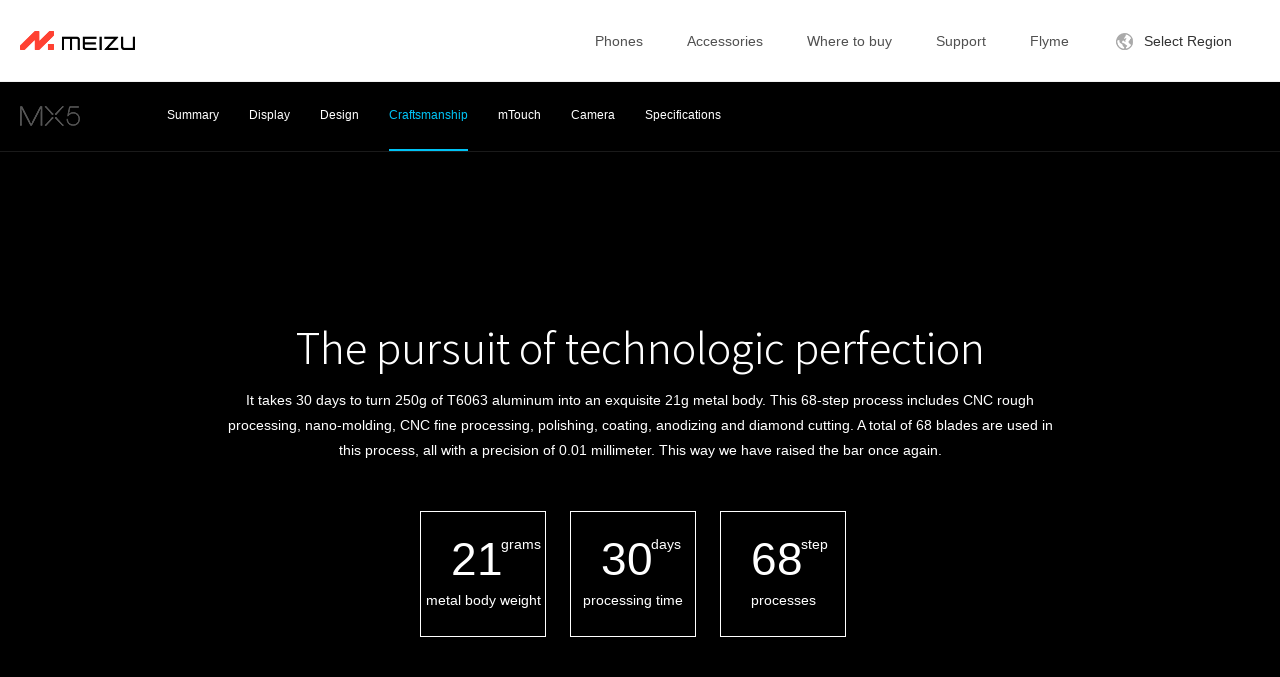

--- FILE ---
content_type: text/html
request_url: https://www.meizu.com/en/products/mx5/craft.html
body_size: 27819
content:
<!DOCTYPE html>
<html lang="en">
<head>
<meta charset="utf-8" />
<title>MX5 - Craftmanship - Meizu</title>
<meta name="keyword" content=" Meizu Meizu smart phone  Meizu PRO 5 Meizu PRO 6 M3s M2 note3 M2 note Meizu MX5">
<meta name="description" content="Meizu Offical Website">
<meta http-equiv="X-UA-Compatible" content="IE=edge">
<meta name="renderer" content="webkit">
<meta http-equiv="Content-Security-Policy" content="default-src https:  static.bla01.com; connect-src 'self' https: *.meizu.com store.res.meizu.com; img-src 'self' data: https: *.meizu.com store.res.meizu.com cimg2.res.meizu.com *.baidu.com www.google-analytics.com cued.xunlei.com; style-src 'self' 'unsafe-inline' https: *.meizu.com store.res.meizu.com cimg2.res.meizu.com *.baidu.com www.google-analytics.com; script-src 'self' 'unsafe-inline' 'unsafe-eval' https: *.meizu.com store.res.meizu.com cimg2.res.meizu.com *.baidu.com www.google-analytics.com st.bla01.com; font-src 'self' data: https: store.res.meizu.com www3.res.meizu.com cimg2.res.meizu.com; media-src 'self' https: *.meizu.com store.res.meizu.com;">
<link rel="shortcut icon" href="//www3.res.meizu.com/static/en/global/images/favicon_19fbf41.ico" type="image/x-icon" />
<script>if(navigator.userAgent.match(/android|webos|ip(hone|ad|od)|opera (mini|mobi|tablet)|iemobile|windows.+phone|mobile|fennec|kindle (Fire)|Silk|maemo|blackberry|playbook|bb10\\; (touch|kbd)|Symbian(OS)|Ubuntu Touch/i)){var pathname=window.location.pathname,reg=/^\/?([a-z\-]*)\/?$/,langArr=["","en","in","it"];if(reg.test(pathname)){var lang=reg.exec(pathname)[1];langArr.indexOf(lang)>-1&&(window.location.href="http://m.meizu.com/"+lang)}}var require,define;!function(e){function n(e,n){function t(){clearTimeout(o)}if(!(e in s)){s[e]=!0;var i=document.createElement("script");if(n){var o=setTimeout(n,require.timeout);i.onerror=function(){clearTimeout(o),n()},"onload"in i?i.onload=t:i.onreadystatechange=function(){("loaded"==this.readyState||"complete"==this.readyState)&&t()}}return i.type="text/javascript",i.src=e,r.appendChild(i),i}}function t(e,t,r){var o=i[e]||(i[e]=[]);o.push(t);var a,s=c[e]||c[e+".js"]||{},u=s.pkg;a=u?d[u].url:s.url||e,n(a,r&&function(){r(e)})}if(!require){var r=document.getElementsByTagName("head")[0],i={},o={},a={},s={},c={},d={};define=function(e,n){e=e.replace(/\.js$/i,""),o[e]=n;var t=i[e];if(t){for(var r=0,a=t.length;a>r;r++)t[r]();delete i[e]}},require=function(e){if(e&&e.splice)return require.async.apply(this,arguments);e=require.alias(e);var n=a[e];if(n)return n.exports;var t=o[e];if(!t)throw"[ModJS] Cannot find module `"+e+"`";n=a[e]={exports:{}};var r="function"==typeof t?t.apply(n,[require,n.exports,n]):t;return r&&(n.exports=r),n.exports},require.async=function(n,r,i){function a(e){for(var n=0,r=e.length;r>n;n++){var l=require.alias(e[n]);if(l in o){var f=c[l]||c[l+".js"];f&&"deps"in f&&a(f.deps)}else if(!(l in d)){d[l]=!0,u++,t(l,s,i);var f=c[l]||c[l+".js"];f&&"deps"in f&&a(f.deps)}}}function s(){if(0==u--){for(var t=[],i=0,o=n.length;o>i;i++)t[i]=require(n[i]);r&&r.apply(e,t)}}"string"==typeof n&&(n=[n]);var d={},u=0;a(n),s()},require.resourceMap=function(e){var n,t;t=e.res;for(n in t)t.hasOwnProperty(n)&&(c[n]=t[n]);t=e.pkg;for(n in t)t.hasOwnProperty(n)&&(d[n]=t[n])},require.loadJs=function(e){n(e)},require.loadCss=function(e){if(e.content){var n=document.createElement("style");n.type="text/css",n.styleSheet?n.styleSheet.cssText=e.content:n.innerHTML=e.content,r.appendChild(n)}else if(e.url){var t=document.createElement("link");t.href=e.url,t.rel="stylesheet",t.type="text/css",r.appendChild(t)}},require.alias=function(e){return e.replace(/\.js$/i,"")},require.timeout=5e3}}(this);var F=function(){function e(e,t){var r=arguments.length;if(r>1)n[e]=t;else if(1==r){if("object"!=typeof e)return n[e];for(var i in e)e.hasOwnProperty(i)&&(n[i]=e[i])}}var n={};return{context:e}}();!function(e,n,t){function r(e,n){return typeof e===n}function i(){var e,n,t,i,o,a,s;for(var c in y)if(y.hasOwnProperty(c)){if(e=[],n=y[c],n.name&&(e.push(n.name.toLowerCase()),n.options&&n.options.aliases&&n.options.aliases.length))for(t=0;t<n.options.aliases.length;t++)e.push(n.options.aliases[t].toLowerCase());for(i=r(n.fn,"function")?n.fn():n.fn,o=0;o<e.length;o++)a=e[o],s=a.split("."),1===s.length?T[s[0]]=i:(!T[s[0]]||T[s[0]]instanceof Boolean||(T[s[0]]=new Boolean(T[s[0]])),T[s[0]][s[1]]=i),w.push((i?"":"no-")+s.join("-"))}}function o(e){var n=x.className,t=T._config.classPrefix||"";if(S&&(n=n.baseVal),T._config.enableJSClass){var r=new RegExp("(^|\\s)"+t+"no-js(\\s|$)");n=n.replace(r,"$1"+t+"js$2")}T._config.enableClasses&&(n+=" "+t+e.join(" "+t),S?x.className.baseVal=n:x.className=n)}function a(){return"function"!=typeof n.createElement?n.createElement(arguments[0]):S?n.createElementNS.call(n,"http://www.w3.org/2000/svg",arguments[0]):n.createElement.apply(n,arguments)}function s(e,n){if("object"==typeof e)for(var t in e)_(e,t)&&s(t,e[t]);else{e=e.toLowerCase();var r=e.split("."),i=T[r[0]];if(2==r.length&&(i=i[r[1]]),"undefined"!=typeof i)return T;n="function"==typeof n?n():n,1==r.length?T[r[0]]=n:(!T[r[0]]||T[r[0]]instanceof Boolean||(T[r[0]]=new Boolean(T[r[0]])),T[r[0]][r[1]]=n),o([(n&&0!=n?"":"no-")+r.join("-")]),T._trigger(e,n)}return T}function c(e){return e.replace(/([a-z])-([a-z])/g,function(e,n,t){return n+t.toUpperCase()}).replace(/^-/,"")}function d(e,n){return function(){return e.apply(n,arguments)}}function u(e,n,t){var i;for(var o in e)if(e[o]in n)return t===!1?e[o]:(i=n[e[o]],r(i,"function")?d(i,t||n):i);return!1}function l(){var e=n.body;return e||(e=a(S?"svg":"body"),e.fake=!0),e}function f(e,t,r,i){var o,s,c,d,u="modernizr",f=a("div"),p=l();if(parseInt(r,10))for(;r--;)c=a("div"),c.id=i?i[r]:u+(r+1),f.appendChild(c);return o=a("style"),o.type="text/css",o.id="s"+u,(p.fake?p:f).appendChild(o),p.appendChild(f),o.styleSheet?o.styleSheet.cssText=e:o.appendChild(n.createTextNode(e)),f.id=u,p.fake&&(p.style.background="",p.style.overflow="hidden",d=x.style.overflow,x.style.overflow="hidden",x.appendChild(p)),s=t(f,e),p.fake?(p.parentNode.removeChild(p),x.style.overflow=d,x.offsetHeight):f.parentNode.removeChild(f),!!s}function p(e){return e.replace(/([A-Z])/g,function(e,n){return"-"+n.toLowerCase()}).replace(/^ms-/,"-ms-")}function m(n,r){var i=n.length;if("CSS"in e&&"supports"in e.CSS){for(;i--;)if(e.CSS.supports(p(n[i]),r))return!0;return!1}if("CSSSupportsRule"in e){for(var o=[];i--;)o.push("("+p(n[i])+":"+r+")");return o=o.join(" or "),f("@supports ("+o+") { #modernizr { position: absolute; } }",function(e){return"absolute"==getComputedStyle(e,null).position})}return t}function g(e,n){return!!~(""+e).indexOf(n)}function v(e,n,i,o){function s(){u&&(delete O.style,delete O.modElem)}if(o=r(o,"undefined")?!1:o,!r(i,"undefined")){var d=m(e,i);if(!r(d,"undefined"))return d}for(var u,l,f,p,v,h=["modernizr","tspan"];!O.style;)u=!0,O.modElem=a(h.shift()),O.style=O.modElem.style;for(f=e.length,l=0;f>l;l++)if(p=e[l],v=O.style[p],g(p,"-")&&(p=c(p)),O.style[p]!==t){if(o||r(i,"undefined"))return s(),"pfx"==n?p:!0;try{O.style[p]=i}catch(A){}if(O.style[p]!=v)return s(),"pfx"==n?p:!0}return s(),!1}function h(e,n,t,i,o){var a=e.charAt(0).toUpperCase()+e.slice(1),s=(e+" "+j.join(a+" ")+a).split(" ");return r(n,"string")||r(n,"undefined")?v(s,n,i,o):(s=(e+" "+E.join(a+" ")+a).split(" "),u(s,n,t))}function A(e,n,r){return h(e,t,t,n,r)}var w=[],y=[],b={_version:"3.2.0",_config:{classPrefix:"",enableClasses:!0,enableJSClass:!0,usePrefixes:!0},_q:[],on:function(e,n){var t=this;setTimeout(function(){n(t[e])},0)},addTest:function(e,n,t){y.push({name:e,fn:n,options:t})},addAsyncTest:function(e){y.push({name:null,fn:e})}},T=function(){};T.prototype=b,T=new T,T.addTest("svg",!!n.createElementNS&&!!n.createElementNS("http://www.w3.org/2000/svg","svg").createSVGRect),T.addTest("webaudio",function(){var n="webkitAudioContext"in e,t="AudioContext"in e;return T._config.usePrefixes?n||t:t}),T.addTest("localstorage",function(){var e="modernizr";try{return localStorage.setItem(e,e),localStorage.removeItem(e),!0}catch(n){return!1}});var x=n.documentElement,S="svg"===x.nodeName.toLowerCase();T.addTest("audio",function(){var e=a("audio"),n=!1;try{(n=!!e.canPlayType)&&(n=new Boolean(n),n.ogg=e.canPlayType('audio/ogg; codecs="vorbis"').replace(/^no$/,""),n.mp3=e.canPlayType("audio/mpeg;").replace(/^no$/,""),n.opus=e.canPlayType('audio/ogg; codecs="opus"').replace(/^no$/,""),n.wav=e.canPlayType('audio/wav; codecs="1"').replace(/^no$/,""),n.m4a=(e.canPlayType("audio/x-m4a;")||e.canPlayType("audio/aac;")).replace(/^no$/,""))}catch(t){}return n}),T.addTest("canvas",function(){var e=a("canvas");return!(!e.getContext||!e.getContext("2d"))}),T.addTest("video",function(){var e=a("video"),n=!1;try{(n=!!e.canPlayType)&&(n=new Boolean(n),n.ogg=e.canPlayType('video/ogg; codecs="theora"').replace(/^no$/,""),n.h264=e.canPlayType('video/mp4; codecs="avc1.42E01E"').replace(/^no$/,""),n.webm=e.canPlayType('video/webm; codecs="vp8, vorbis"').replace(/^no$/,""),n.vp9=e.canPlayType('video/webm; codecs="vp9"').replace(/^no$/,""),n.hls=e.canPlayType('application/x-mpegURL; codecs="avc1.42E01E"').replace(/^no$/,""))}catch(t){}return n}),T.addTest("vml",function(){var e,n=a("div"),t=!1;return S||(n.innerHTML='<v:shape id="vml_flag1" adj="1" />',e=n.firstChild,e.style.behavior="url(#default#VML)",t=e?"object"==typeof e.adj:!0),t}),T.addTest("audioloop","loop"in a("audio")),T.addTest("rgba",function(){var e=a("a").style;return e.cssText="background-color:rgba(150,255,150,.5)",(""+e.backgroundColor).indexOf("rgba")>-1});var C=b._config.usePrefixes?" -webkit- -moz- -o- -ms- ".split(" "):[];b._prefixes=C,T.addTest("cssgradients",function(){for(var e,n="background-image:",t="gradient(linear,left top,right bottom,from(#9f9),to(white));",r="",i=0,o=C.length-1;o>i;i++)e=0===i?"to ":"",r+=n+C[i]+"linear-gradient("+e+"left top, #9f9, white);";T._config.usePrefixes&&(r+=n+"-webkit-"+t);var s=a("a"),c=s.style;return c.cssText=r,(""+c.backgroundImage).indexOf("gradient")>-1});var k="CSS"in e&&"supports"in e.CSS,P="supportsCSS"in e;T.addTest("supports",k||P);var _;!function(){var e={}.hasOwnProperty;_=r(e,"undefined")||r(e.call,"undefined")?function(e,n){return n in e&&r(e.constructor.prototype[n],"undefined")}:function(n,t){return e.call(n,t)}}(),b._l={},b.on=function(e,n){this._l[e]||(this._l[e]=[]),this._l[e].push(n),T.hasOwnProperty(e)&&setTimeout(function(){T._trigger(e,T[e])},0)},b._trigger=function(e,n){if(this._l[e]){var t=this._l[e];setTimeout(function(){var e,r;for(e=0;e<t.length;e++)(r=t[e])(n)},0),delete this._l[e]}},T._q.push(function(){b.addTest=s}),T.addAsyncTest(function(){if(!T.canvas)return!1;var e=new Image,n=a("canvas"),t=n.getContext("2d");e.onload=function(){s("apng",function(){return"undefined"==typeof n.getContext?!1:(t.drawImage(e,0,0),0===t.getImageData(0,0,1,1).data[3])})},e.src="[data-uri]"});var q="Moz O ms Webkit",E=b._config.usePrefixes?q.toLowerCase().split(" "):[];b._domPrefixes=E;var j=b._config.usePrefixes?q.split(" "):[];b._cssomPrefixes=j;var z=function(){var n=e.matchMedia||e.msMatchMedia;return n?function(e){var t=n(e);return t&&t.matches||!1}:function(n){var t=!1;return f("@media "+n+" { #modernizr { position: absolute; } }",function(n){t="absolute"==(e.getComputedStyle?e.getComputedStyle(n,null):n.currentStyle).position}),t}}();b.mq=z,T.addTest("mediaqueries",z("only all"));var M=b.testStyles=f,B={elem:a("modernizr")};T._q.push(function(){delete B.elem});var O={style:B.elem.style};T._q.unshift(function(){delete O.style}),b.testAllProps=h,b.testAllProps=A,T.addTest("cssanimations",A("animationName","a",!0)),T.addTest("backgroundsize",A("backgroundSize","100%",!0)),T.addTest("boxsizing",A("boxSizing","border-box",!0)&&(n.documentMode===t||n.documentMode>7)),T.addTest("bgsizecover",A("backgroundSize","cover")),T.addTest("flexbox",A("flexBasis","1px",!0)),T.addTest("borderradius",A("borderRadius","0px",!0)),T.addTest("cssmask",A("maskRepeat","repeat-x",!0)),T.addTest("csstransforms",function(){return-1===navigator.userAgent.indexOf("Android 2.")&&A("transform","scale(1)",!0)}),T.addTest("preserve3d",A("transformStyle","preserve-3d")),T.addTest("csstransforms3d",function(){var e=!!A("perspective","1px",!0),n=T._config.usePrefixes;if(e&&(!n||"webkitPerspective"in x.style)){var t,r="#modernizr{width:0;height:0}";T.supports?t="@supports (perspective: 1px)":(t="@media (transform-3d)",n&&(t+=",(-webkit-transform-3d)")),t+="{#modernizr{width:7px;height:18px;margin:0;padding:0;border:0}}",M(r+t,function(n){e=7===n.offsetWidth&&18===n.offsetHeight})}return e}),T.addTest("csstransitions",A("transition","all",!0)),i(),o(w),delete b.addTest,delete b.addAsyncTest;for(var F=0;F<T._q.length;F++)T._q[F]();e.Modernizr=T}(window,document),window.isIE=function(){return window.ActiveXObject||"ActiveXObject"in window||/MSIE ([^;]+)/.test(navigator.userAgent)?!0:!1},window.isMac=function(){return-1!==navigator.platform.indexOf("Mac")},window.isMobile=function(){return!!navigator.userAgent.match(/android|webos|ip(hone|ad|od)|opera (mini|mobi|tablet)|iemobile|windows.+(phone|touch)|mobile|fennec|kindle (Fire)|Silk|maemo|blackberry|playbook|bb10\; (touch|kbd)|Symbian(OS)|Ubuntu Touch/i)},window.isRetina=function(){var e="(-webkit-min-device-pixel-ratio: 1.5), (min--moz-device-pixel-ratio: 1.5), (-o-min-device-pixel-ratio: 3/2), (min-resolution: 1.5dppx)";return window.devicePixelRatio>1?!0:window.matchMedia&&window.matchMedia(e).matches?!0:!1},window.Cookie={set:function(e,n,t,r){var i=e+"="+escape(n);if(t>0){var o=new Date,a=3600*t*1e3;o.setTime(o.getTime()+a),i+="; expires="+o.toGMTString()+";path=/"+(void 0==r?"":";domain="+r)}document.cookie=i},get:function(e){for(var n=document.cookie.split("; "),t=0;t<n.length;t++){var r=n[t].split("=");if(r[0]==e)return unescape(r[1])}},remove:function(e){var n=new Date;n.setTime(n.getTime()-1e4),document.cookie=e+"=a; expires="+n.toGMTString()}},function(){for(var e=0,n=["webkit","moz"],t=0;t<n.length&&!window.requestAnimationFrame;++t)window.requestAnimationFrame=window[n[t]+"RequestAnimationFrame"],window.cancelAnimationFrame=window[n[t]+"CancelAnimationFrame"]||window[n[t]+"CancelRequestAnimationFrame"];window.requestAnimationFrame||(window.requestAnimationFrame=function(n){var t=(new Date).getTime(),r=Math.max(0,16.7-(t-e)),i=window.setTimeout(function(){n(t+r)},r);return e=t+r,i}),window.cancelAnimationFrame||(window.cancelAnimationFrame=function(e){clearTimeout(e)})}();</script>
<!--[if lt IE 9]>
        <script src="//www3.res.meizu.com/static/en/lib/html5shiv_831d9bc.js"></script>
    <![endif]-->
<link rel="stylesheet" type="text/css" href="//www3.res.meizu.com/static/en/global/common_bf22bc5.css"/><link rel="stylesheet" type="text/css" href="//www3.res.meizu.com/static/en/components/mz-player/mz-player_ee69a51.css"/><link rel="stylesheet" type="text/css" href="//www3.res.meizu.com/static/en/products/mx5/craft/craft_ccb4f78.css"/></head>
<body class="mx5-page">
<style>@charset "UTF-8";#meizu-header-container{margin:0;padding:0;position:relative;z-index:11}#meizu-header-container a{color:#515151;text-decoration:none}#meizu-header-container .hover,#meizu-header-container a:hover{color:#ff4132;text-decoration:none}#meizu-header-container ul,#meizu-header-container li{list-style:none;margin:0;padding:0}#meizu-header-container p{width:100%;*width:100px}#meizu-header-container .meizu-header{font-size:14px;font-family:Helvetica,Tahoma,Arial,"Hiragino Sans GB","Microsoft YaHei",SimSun,Heiti,sans-serif;position:relative}#meizu-header-container .meizu-header-wrap-1240{width:1240px;margin:0 auto;padding:0 20px;position:relative;*zoom:1}#meizu-header-container .meizu-header-wrap-1240:after,#meizu-header-container .meizu-header-wrap-1240:before{content:"";display:table;height:0;clear:both;visibility:hidden}#meizu-header-container .meizu-header-logo{display:inline;float:left;padding:30px 0}#meizu-header-container .meizu-header-logo-img{display:block;width:115px;height:20px;background-repeat:no-repeat;background-position:center center;background-image:url(//www3.res.meizu.com/static/en/_partial/header/images/logo-new_7ff8179.png);background-image:-webkit-image-set(url(//www3.res.meizu.com/static/en/_partial/header/images/logo-new_7ff8179.png) 1x,url(//www3.res.meizu.com/static/en/_partial/header/images/logo-new@2x_836a93e.png) 2x)}#meizu-header-container .meizu-header-user{display:inline;float:right;padding:33px 12px 0 30px;text-align:right;font-size:12px;position:relative;z-index:105}#meizu-header-container .meizu-header-user-img{position:relative;cursor:pointer;z-index:3}#meizu-header-container .meizu-header-user-img img{margin-right:14px;margin-top:-1px;width:22px;height:22px;border-radius:50%}#meizu-header-container .meizu-header-user-img span{position:absolute;width:0;height:0;overflow:hidden;font-size:0;display:inline-block;border-width:5px;left:28px;top:7px}#meizu-header-container .meizu-header-user li a{position:relative;z-index:4}#meizu-header-container .meizu-header-user li{font-size:12px;text-align:left;display:block;margin:15px auto}#meizu-header-container .meizu-header-user li:first-child{margin-top:0}#meizu-header-container .meizu-header-user li:last-child{margin-bottom:0}#meizu-header-container .meizu-header-user-box{display:none;border:solid 1px #ccc;border-bottom:0;border-top:solid 3px #1395E4;position:absolute;height:78px;width:60px;top:0;right:0;background-color:#fff;z-index:2}#meizu-header-container .meizu-header-user-dropdown{display:none;position:absolute;right:0;z-index:1;width:155px;background-color:#fff;top:80px;padding:20px;border:solid 1px #ccc;box-sizing:border-box}#meizu-header-container .meizu-header-user-dropdown #meizu-header-container .meizu-header-user-sep{border-top:1px solid #999;margin:18px auto 15px}#meizu-header-container .meizu-header-user .button.center{margin:auto;display:block;padding:8px 30px;color:#fff;background-color:#3db1fa}#meizu-header-container .meizu-header-user .msg-num{color:#F80000}#meizu-header-container .meizu-header-user .meizu-header-signup-help{color:#999}#meizu-header-container .meizu-header-user .meizu-header-signup-help a{color:#21A9E7}#meizu-header-container .meizu-header-user .meizu-arrow-background{z-index:998;border-color:#999 transparent transparent;border-style:solid dashed dashed;border-width:6px;left:27px}#meizu-header-container .meizu-header-user .meizu-arrow-frontground{z-index:999;border-color:#fff transparent transparent;border-style:solid dashed dashed}#meizu-header-container .meizu-header-language{float:right;margin-left:25px}#meizu-header-container .meizu-header-language a{position:relative;display:block;padding:31px 28px 30px;line-height:21px;color:#333}#meizu-header-container .meizu-header-language a:hover{color:#ff4132}#meizu-header-container .meizu-header-language span{position:absolute;top:50%;left:0;width:17px;height:17px;margin-top:-8.5px;background-image:url(//www3.res.meizu.com/static/en/_partial/header/images/earth-white_3a656e9.png);background-repeat:no-repeat}#meizu-header-container .meizu-header-link{display:inline;float:right;overflow:hidden;white-space:nowrap}#meizu-header-container .meizu-header-link li{display:inline;float:left}#meizu-header-container .meizu-header-link a{display:block;padding:31px 22px 30px;line-height:21px;transition:color .1s linear}#meizu-header-container .meizu-header-sub{z-index:100;display:block;position:absolute;left:0;top:65px;background-color:#fff;min-width:100%;overflow:hidden;height:0}#meizu-header-container .meizu-header-sub-wrap{width:1280px;margin:0 auto}#meizu-header-container .meizu-header-sub-animation{animation:meizu-header-sub-show .5s}#meizu-header-container .meizu-header-sub ul{overflow:hidden;padding:5px 0 0 40px;margin:0;list-style:none}#meizu-header-container .meizu-header-sub li{float:left;text-align:center;padding:0;margin:0;list-style:none;filter:alpha(opacity=0);opacity:0;*zoom:1}#meizu-header-container .meizu-header-sub-show{display:block;border-bottom:1px solid #e9e9e9;height:auto}#meizu-header-container .meizu-header-sub-show li{opacity:1 \9 \0;filter:alpha(opacity=100);animation:meizu-header-sub-enter .8s forwards}#meizu-header-container .meizu-header-sub-show li:nth-child(1){animation-delay:0s}#meizu-header-container .meizu-header-sub-show li:nth-child(2){animation-delay:.1s}#meizu-header-container .meizu-header-sub-show li:nth-child(3){animation-delay:.2s}#meizu-header-container .meizu-header-sub-show li:nth-child(4){animation-delay:.3s}#meizu-header-container .meizu-header-sub-show li:nth-child(5){animation-delay:.4s}#meizu-header-container .meizu-header-sub-show li:nth-child(6){animation-delay:.5s}#meizu-header-container .meizu-header-sub-show li:nth-child(7){animation-delay:.6s}#meizu-header-container .meizu-header-sub-show li:nth-child(8){animation-delay:.7s}#meizu-header-container .meizu-header-sub-show li:nth-child(9){animation-delay:.8s}#meizu-header-container .meizu-header-sub-show li:nth-child(10){animation-delay:.9s}#meizu-header-container .meizu-header-sub-show li:nth-child(11){animation-delay:1s}#meizu-header-container .meizu-header-sub a{font-size:12px;width:120px;height:120px;color:#666;white-space:nowrap;display:block;padding:0 11px 11px;cursor:pointer;position:relative;z-index:99}#meizu-header-container .meizu-header-sub a i{display:block;width:100%;height:85px;margin-bottom:15px;background-repeat:no-repeat;background-position:center bottom}#meizu-header-container .meizu-header-sub a span{position:absolute;top:0;left:0;display:block;height:127px;width:147px;opacity:.01;filter:alpha(opacity=1);background-color:#fff}#meizu-header-container .meizu-header-sub a:hover{color:#111}#meizu-header-container .meizu-header-sub a:hover span{display:none}#meizu-header-container .meizu-header-sub-ul-on a span{opacity:.5;filter:alpha(opacity=50);transition:opacity .2s ease-in-out}#meizu-header-container .meizu-header-sub-ul-on a:hover span{display:none}#meizu-header-container .meizu-header-sub .meizu-header-sub-16 i{background-image:url(//www3.res.meizu.com/static/en/_partial/header/images/16_34bdef5.png);background-image:-webkit-image-set(url(//www3.res.meizu.com/static/en/_partial/header/images/16_34bdef5.png) 1x,url(//www3.res.meizu.com/static/en/_partial/header/images/16@2x_94fd528.png) 2x)}#meizu-header-container .meizu-header-sub .meizu-header-sub-m6t i{background-image:url(//www3.res.meizu.com/static/en/_partial/header/images/m6t_c0c881f.png);background-image:-webkit-image-set(url(//www3.res.meizu.com/static/en/_partial/header/images/m6t_c0c881f.png) 1x,url(//www3.res.meizu.com/static/en/_partial/header/images/m6t@2x_afeec0a.png) 2x)}#meizu-header-container .meizu-header-sub .meizu-header-sub-pro6plus i{background-image:url(//www3.res.meizu.com/static/en/_partial/header/images/pro6plus_891092c.png);background-image:-webkit-image-set(url(//www3.res.meizu.com/static/en/_partial/header/images/pro6plus_891092c.png) 1x,url(//www3.res.meizu.com/static/en/_partial/header/images/pro6plus@2x_75f6efd.png) 2x)}#meizu-header-container .meizu-header-sub .meizu-header-sub-pro6s i{background-image:url(//www3.res.meizu.com/static/en/_partial/header/images/pro6s_8526ddc.png);background-image:-webkit-image-set(url(//www3.res.meizu.com/static/en/_partial/header/images/pro6s_8526ddc.png) 1x,url(//www3.res.meizu.com/static/en/_partial/header/images/pro6s@2x_5ad0c47.png) 2x)}#meizu-header-container .meizu-header-sub .meizu-header-sub-pro6 i{background-image:url(//www3.res.meizu.com/static/en/_partial/header/images/pro6_5d81bc7.png);background-image:-webkit-image-set(url(//www3.res.meizu.com/static/en/_partial/header/images/pro6_5d81bc7.png) 1x,url(//www3.res.meizu.com/static/en/_partial/header/images/pro6@2x_987bc2f.png) 2x)}#meizu-header-container .meizu-header-sub .meizu-header-sub-pro7 i{background-image:url(//www3.res.meizu.com/static/en/_partial/header/images/pro7_619e409.png);background-image:-webkit-image-set(url(//www3.res.meizu.com/static/en/_partial/header/images/pro7_619e409.png) 1x,url(//www3.res.meizu.com/static/en/_partial/header/images/pro7@2x_ed84b6e.png) 2x)}#meizu-header-container .meizu-header-sub .meizu-header-sub-pro5 i{background-image:url(//www3.res.meizu.com/static/en/_partial/header/images/pro5_55a6f48.png);background-image:-webkit-image-set(url(//www3.res.meizu.com/static/en/_partial/header/images/pro5_55a6f48.png) 1x,url(//www3.res.meizu.com/static/en/_partial/header/images/pro5@2x_0af7fbe.png) 2x)}#meizu-header-container .meizu-header-sub .meizu-header-sub-mx5 i{background-image:url(//www3.res.meizu.com/static/en/_partial/header/images/mx5_dd16eb4.png);background-image:-webkit-image-set(url(//www3.res.meizu.com/static/en/_partial/header/images/mx5_dd16eb4.png) 1x,url(//www3.res.meizu.com/static/en/_partial/header/images/mx5@2x_b2f32ea.png) 2x)}#meizu-header-container .meizu-header-sub .meizu-header-sub-mx6 i{background-image:url(//www3.res.meizu.com/static/en/_partial/header/images/mx6_dcabbba.png);background-image:-webkit-image-set(url(//www3.res.meizu.com/static/en/_partial/header/images/mx6_dcabbba.png) 1x,url(//www3.res.meizu.com/static/en/_partial/header/images/mx6@2x_9b82c58.png) 2x)}#meizu-header-container .meizu-header-sub .meizu-header-sub-mx4pro i{background-image:url(//www3.res.meizu.com/static/en/_partial/header/images/mx4pro_12a3aac.png);background-image:-webkit-image-set(url(//www3.res.meizu.com/static/en/_partial/header/images/mx4pro_12a3aac.png) 1x,url(//www3.res.meizu.com/static/en/_partial/header/images/mx4pro@2x_d933cfb.png) 2x)}#meizu-header-container .meizu-header-sub .meizu-header-sub-mx4 i{background-image:url(//www3.res.meizu.com/static/en/_partial/header/images/mx4_20d00b1.png);background-image:-webkit-image-set(url(//www3.res.meizu.com/static/en/_partial/header/images/mx4_20d00b1.png) 1x,url(//www3.res.meizu.com/static/en/_partial/header/images/mx4@2x_b213661.png) 2x)}#meizu-header-container .meizu-header-sub .meizu-header-sub-m3note i{background-image:url(//www3.res.meizu.com/static/en/_partial/header/images/m3note_bb88436.png);background-image:-webkit-image-set(url(//www3.res.meizu.com/static/en/_partial/header/images/m3note_bb88436.png) 1x,url(//www3.res.meizu.com/static/en/_partial/header/images/m3note@2x_d7db8d5.png) 2x)}#meizu-header-container .meizu-header-sub .meizu-header-sub-meilanmetal i{background-image:url(//www3.res.meizu.com/static/en/_partial/header/images/meilanmetal_3c976ea.png);background-image:-webkit-image-set(url(//www3.res.meizu.com/static/en/_partial/header/images/meilanmetal_3c976ea.png) 1x,url(//www3.res.meizu.com/static/en/_partial/header/images/meilanmetal@2x_716041e.png) 2x)}#meizu-header-container .meizu-header-sub .meizu-header-sub-m2note i{background-image:url(//www3.res.meizu.com/static/en/_partial/header/images/m2note_34a1d32.png);background-image:-webkit-image-set(url(//www3.res.meizu.com/static/en/_partial/header/images/m2note_34a1d32.png) 1x,url(//www3.res.meizu.com/static/en/_partial/header/images/m2note@2x_291705e.png) 2x)}#meizu-header-container .meizu-header-sub .meizu-header-sub-meilannote i{background-image:url(images/meilannote.png);background-image:-webkit-image-set(url(images/meilannote.png) 1x,url(images/meilannote@2x.png) 2x)}#meizu-header-container .meizu-header-sub .meizu-header-sub-m6 i{background-image:url(//www3.res.meizu.com/static/en/_partial/header/images/m6_4b3b9d4.png);background-image:-webkit-image-set(url(//www3.res.meizu.com/static/en/_partial/header/images/m6_4b3b9d4.png) 1x,url(//www3.res.meizu.com/static/en/_partial/header/images/m6@2x_7018f11.png) 2x)}#meizu-header-container .meizu-header-sub .meizu-header-sub-note6 i{background-image:url(//www3.res.meizu.com/static/en/_partial/header/images/note6_6f952b4.png);background-image:-webkit-image-set(url(//www3.res.meizu.com/static/en/_partial/header/images/note6_6f952b4.png) 1x,url(//www3.res.meizu.com/static/en/_partial/header/images/note6@2x_7083e1b.png) 2x)}#meizu-header-container .meizu-header-sub .meizu-header-sub-m5 i{background-image:url(//www3.res.meizu.com/static/en/_partial/header/images/m5_2df42d2.png);background-image:-webkit-image-set(url(//www3.res.meizu.com/static/en/_partial/header/images/m5_2df42d2.png) 1x,url(//www3.res.meizu.com/static/en/_partial/header/images/m5@2x_827470e.png) 2x)}#meizu-header-container .meizu-header-sub .meizu-header-sub-m5note i{background-image:url(//www3.res.meizu.com/static/en/_partial/header/images/m5note_38872e7.png);background-image:-webkit-image-set(url(//www3.res.meizu.com/static/en/_partial/header/images/m5note_38872e7.png) 1x,url(//www3.res.meizu.com/static/en/_partial/header/images/m5note@2x_dc2c594.png) 2x)}#meizu-header-container .meizu-header-sub .meizu-header-sub-m5c i{background-image:url(//www3.res.meizu.com/static/en/_partial/header/images/m5c_d870a87.png);background-image:-webkit-image-set(url(//www3.res.meizu.com/static/en/_partial/header/images/m5c_d870a87.png) 1x,url(//www3.res.meizu.com/static/en/_partial/header/images/m5c@2x_667cbf8.png) 2x)}#meizu-header-container .meizu-header-sub .meizu-header-sub-m5s i{background-image:url(//www3.res.meizu.com/static/en/_partial/header/images/m5s_b7da536.png);background-image:-webkit-image-set(url(//www3.res.meizu.com/static/en/_partial/header/images/m5s_b7da536.png) 1x,url(//www3.res.meizu.com/static/en/_partial/header/images/m5s@2x_6caac9c.png) 2x)}#meizu-header-container .meizu-header-sub .meizu-header-sub-m3e i{background-image:url(//www3.res.meizu.com/static/en/_partial/header/images/m3e_f289f50.png);background-image:-webkit-image-set(url(//www3.res.meizu.com/static/en/_partial/header/images/m3e_f289f50.png) 1x,url(//www3.res.meizu.com/static/en/_partial/header/images/m3e@2x_faa8027.png) 2x)}#meizu-header-container .meizu-header-sub .meizu-header-sub-m3s i{background-image:url(//www3.res.meizu.com/static/en/_partial/header/images/m3s_964d407.png);background-image:-webkit-image-set(url(//www3.res.meizu.com/static/en/_partial/header/images/m3s_964d407.png) 1x,url(//www3.res.meizu.com/static/en/_partial/header/images/m3s@2x_d014ad4.png) 2x)}#meizu-header-container .meizu-header-sub .meizu-header-sub-m3 i{background-image:url(//www3.res.meizu.com/static/en/_partial/header/images/m3_4d58090.png);background-image:-webkit-image-set(url(//www3.res.meizu.com/static/en/_partial/header/images/m3_4d58090.png) 1x,url(//www3.res.meizu.com/static/en/_partial/header/images/m3@2x_120dd23.png) 2x)}#meizu-header-container .meizu-header-sub .meizu-header-sub-m2 i{background-image:url(//www3.res.meizu.com/static/en/_partial/header/images/m2_4c811d9.png);background-image:-webkit-image-set(url(//www3.res.meizu.com/static/en/_partial/header/images/m2_4c811d9.png) 1x,url(//www3.res.meizu.com/static/en/_partial/header/images/m2@2x_58b25a3.png) 2x)}#meizu-header-container .meizu-header-sub .meizu-header-sub-meilan i{background-image:url(images/meilan.png);background-image:-webkit-image-set(url(images/meilan.png) 1x,url(images/meilan@2x.png) 2x)}#meizu-header-container .meizu-header-sub .meizu-header-sub-router i{background-image:url(//www3.res.meizu.com/static/en/_partial/header/images/router_68be9dc.png);background-image:-webkit-image-set(url(//www3.res.meizu.com/static/en/_partial/header/images/router_68be9dc.png) 1x,url(//www3.res.meizu.com/static/en/_partial/header/images/router@2x_d7c6d91.png) 2x)}#meizu-header-container .meizu-header-sub .meizu-header-sub-router_s i{background-image:url(//www3.res.meizu.com/static/en/_partial/header/images/router_s_148d063.png);background-image:-webkit-image-set(url(//www3.res.meizu.com/static/en/_partial/header/images/router_s_148d063.png) 1x,url(//www3.res.meizu.com/static/en/_partial/header/images/router_s@2x_c9e9e7f.png) 2x)}#meizu-header-container .meizu-header-sub .meizu-header-sub-m8 i{background-image:url(//www3.res.meizu.com/static/en/_partial/header/images/m8_5612e01.png);background-image:-webkit-image-set(url(//www3.res.meizu.com/static/en/_partial/header/images/m8_5612e01.png) 1x,url(//www3.res.meizu.com/static/en/_partial/header/images/m8@2x_0732be9.png) 2x)}#meizu-header-container .meizu-header-sub .meizu-header-sub-m10 i{background-image:url(//www3.res.meizu.com/static/en/_partial/header/images/m10_86039de.png);background-image:-webkit-image-set(url(//www3.res.meizu.com/static/en/_partial/header/images/m10_86039de.png) 1x,url(//www3.res.meizu.com/static/en/_partial/header/images/m10@2x_e021d0b.png) 2x)}#meizu-header-container .meizu-header-sub .meizu-header-sub-hd50 i{background-image:url(//www3.res.meizu.com/static/en/_partial/header/images/hd50_b6250f4.png);background-image:-webkit-image-set(url(//www3.res.meizu.com/static/en/_partial/header/images/hd50_b6250f4.png) 1x,url(//www3.res.meizu.com/static/en/_partial/header/images/hd50@2x_46721be.png) 2x)}#meizu-header-container .meizu-header-sub .meizu-header-sub-ep51 i{background-image:url(//www3.res.meizu.com/static/en/_partial/header/images/ep51_57ddea0.png);background-image:-webkit-image-set(url(//www3.res.meizu.com/static/en/_partial/header/images/ep51_57ddea0.png) 1x,url(//www3.res.meizu.com/static/en/_partial/header/images/ep51@2x_0b9470f.png) 2x)}#meizu-header-container .meizu-header-sub .meizu-header-sub-ep52 i{background-image:url(//www3.res.meizu.com/static/en/_partial/header/images/ep52_91fa9ab.png);background-image:-webkit-image-set(url(//www3.res.meizu.com/static/en/_partial/header/images/ep52_91fa9ab.png) 1x,url(//www3.res.meizu.com/static/en/_partial/header/images/ep52@2x_1258c72.png) 2x)}#meizu-header-container .meizu-header-sub .meizu-header-sub-ep2x i{background-image:url(//www3.res.meizu.com/static/en/_partial/header/images/ep2x_5ab60ec.png);background-image:-webkit-image-set(url(//www3.res.meizu.com/static/en/_partial/header/images/ep2x_5ab60ec.png) 1x,url(//www3.res.meizu.com/static/en/_partial/header/images/ep2x@2x_c7982e2.png) 2x)}#meizu-header-container .meizu-header-sub .meizu-header-sub-loopjacket i{background-image:url(//www3.res.meizu.com/static/en/_partial/header/images/loopjacket_6cf3b99.png);background-image:-webkit-image-set(url(//www3.res.meizu.com/static/en/_partial/header/images/loopjacket_6cf3b99.png) 1x,url(//www3.res.meizu.com/static/en/_partial/header/images/loopjacket@2x_509da1f.png) 2x)}#meizu-header-container .meizu-header-sub .meizu-header-sub-m3max i{background-image:url(//www3.res.meizu.com/static/en/_partial/header/images/m3max_4ed9ff6.png);background-image:-webkit-image-set(url(//www3.res.meizu.com/static/en/_partial/header/images/m3max_4ed9ff6.png) 1x,url(//www3.res.meizu.com/static/en/_partial/header/images/m3max@2x_88fbeb7.png) 2x)}#meizu-header-container .meizu-header-sub .meizu-header-sub-u10 i{background-image:url(//www3.res.meizu.com/static/en/_partial/header/images/u10_72b7bcf.png);background-image:-webkit-image-set(url(//www3.res.meizu.com/static/en/_partial/header/images/u10_72b7bcf.png) 1x,url(//www3.res.meizu.com/static/en/_partial/header/images/u10@2x_59a6955.png) 2x)}#meizu-header-container .meizu-header-sub .meizu-header-sub-u20 i{background-image:url(//www3.res.meizu.com/static/en/_partial/header/images/u20_5e6a226.png);background-image:-webkit-image-set(url(//www3.res.meizu.com/static/en/_partial/header/images/u20_5e6a226.png) 1x,url(//www3.res.meizu.com/static/en/_partial/header/images/u20@2x_f852475.png) 2x)}#meizu-header-container .meizu-header-sub .meizu-header-sub-u30 i{background-image:url(images/u30.png);background-image:-webkit-image-set(url(images/u30.png) 1x,url(images/u30@2x.png) 2x)}#meizu-header-container .meizu-header-sub .meizu-header-sub-backpack i{background-image:url(//www3.res.meizu.com/static/en/_partial/header/images/backpack_4230c6b.png);background-image:-webkit-image-set(url(//www3.res.meizu.com/static/en/_partial/header/images/backpack_4230c6b.png) 1x,url(//www3.res.meizu.com/static/en/_partial/header/images/backpack@2x_c4aa209.png) 2x)}#meizu-header-container .meizu-header-sub .meizu-header-sub-musiccard i{background-image:url(//www3.res.meizu.com/static/en/_partial/header/images/musiccard_d45a639.png);background-image:-webkit-image-set(url(//www3.res.meizu.com/static/en/_partial/header/images/musiccard_d45a639.png) 1x,url(//www3.res.meizu.com/static/en/_partial/header/images/musiccard@2x_6c3d046.png) 2x)}#meizu-header-container .meizu-header-sub .meizu-header-sub-tvbox i{background-image:url(//www3.res.meizu.com/static/en/_partial/header/images/tvbox_816f29e.png);background-image:-webkit-image-set(url(//www3.res.meizu.com/static/en/_partial/header/images/tvbox_816f29e.png) 1x,url(//www3.res.meizu.com/static/en/_partial/header/images/tvbox@2x_69fa474.png) 2x)}#meizu-header-container .meizu-header-sub .meizu-header-sub-mix i{background-image:url(//www3.res.meizu.com/static/en/_partial/header/images/mix_42ba73e.png);background-image:-webkit-image-set(url(//www3.res.meizu.com/static/en/_partial/header/images/mix_42ba73e.png) 1x,url(//www3.res.meizu.com/static/en/_partial/header/images/mix@2x_a4fad46.png) 2x)}#meizu-header-container .meizu-header-sub .meizu-header-sub-m20 i{background-image:url(//www3.res.meizu.com/static/en/_partial/header/images/m20_a908908.png);background-image:-webkit-image-set(url(//www3.res.meizu.com/static/en/_partial/header/images/m20_a908908.png) 1x,url(//www3.res.meizu.com/static/en/_partial/header/images/m20@2x_cca4717.png) 2x)}#meizu-header-container .meizu-header-sub .meizu-header-sub-everyday i{background-image:url(//www3.res.meizu.com/static/en/_partial/header/images/everyday_f78fb59.png);background-image:-webkit-image-set(url(//www3.res.meizu.com/static/en/_partial/header/images/everyday_f78fb59.png) 1x,url(//www3.res.meizu.com/static/en/_partial/header/images/everyday@2x_54731ca.png) 2x)}#meizu-header-container .meizu-header-sub .meizu-header-sub-scale i{background-image:url(//www3.res.meizu.com/static/en/_partial/header/images/scale_e04dfa5.png);background-image:-webkit-image-set(url(//www3.res.meizu.com/static/en/_partial/header/images/scale_e04dfa5.png) 1x,url(//www3.res.meizu.com/static/en/_partial/header/images/scale@2x_e261de1.png) 2x)}#meizu-header-container .meizu-header-sub .meizu-header-sub-a20 i{background-image:url(//www3.res.meizu.com/static/en/_partial/header/images/a20_64cc95c.png);background-image:-webkit-image-set(url(//www3.res.meizu.com/static/en/_partial/header/images/a20_64cc95c.png) 1x,url(//www3.res.meizu.com/static/en/_partial/header/images/a20@2x_bb30fc1.png) 2x)}#meizu-header-container .meizu-header-sub .meizu-header-sub-flow i{background-image:url(//www3.res.meizu.com/static/en/_partial/header/images/flow_cc28720.png);background-image:-webkit-image-set(url(//www3.res.meizu.com/static/en/_partial/header/images/flow_cc28720.png) 1x,url(//www3.res.meizu.com/static/en/_partial/header/images/flow@2x_d08c40d.png) 2x)}#meizu-header-container .meizu-header-sub .meizu-header-sub-s6 i{background-image:url(//www3.res.meizu.com/static/en/_partial/header/images/s6_e866334.png);background-image:-webkit-image-set(url(//www3.res.meizu.com/static/en/_partial/header/images/s6_e866334.png) 1x,url(//www3.res.meizu.com/static/en/_partial/header/images/s6@2x_b1b9b50.png) 2x)}#meizu-header-container .meizu-header-sub .meizu-header-sub-live i{background-image:url(//www3.res.meizu.com/static/en/_partial/header/images/live_d97dee9.png);background-image:-webkit-image-set(url(//www3.res.meizu.com/static/en/_partial/header/images/live_d97dee9.png) 1x,url(//www3.res.meizu.com/static/en/_partial/header/images/live@2x_d79e80c.png) 2x)}#meizu-header-container .meizu-header-sub .meizu-header-sub-15 i{background-image:url(//www3.res.meizu.com/static/en/_partial/header/images/15_e679307.png);background-image:-webkit-image-set(url(//www3.res.meizu.com/static/en/_partial/header/images/15_e679307.png) 1x,url(//www3.res.meizu.com/static/en/_partial/header/images/15@2x_9cc957b.png) 2x)}#meizu-header-container .meizu-header-sub .meizu-header-sub-m15 i{background-image:url(//www3.res.meizu.com/static/en/_partial/header/images/m15_4522680.png);background-image:-webkit-image-set(url(//www3.res.meizu.com/static/en/_partial/header/images/m15_4522680.png) 1x,url(//www3.res.meizu.com/static/en/_partial/header/images/m15@2x_ec3a1a7.png) 2x)}#meizu-header-container .meizu-header-sub .meizu-header-sub-tw50 i{background-image:url(//www3.res.meizu.com/static/en/_partial/header/images/tw50_b389ae0.png);background-image:-webkit-image-set(url(//www3.res.meizu.com/static/en/_partial/header/images/tw50_b389ae0.png) 1x,url(//www3.res.meizu.com/static/en/_partial/header/images/tw50@2x_2bd161b.png) 2x)}#meizu-header-container .meizu-header-sub .meizu-header-sub-router{background-position:center 9px}#meizu-header-container .meizu-header-sub .meizu-header-sub-router_s{background-position:center 9px}#meizu-header-container .meizu-header-sub #meizu-header-container .meizu-header-sub-m8{padding:95px 0 7px;width:127px}#meizu-header-container .meizu-header-sub #meizu-header-container .meizu-header-sub-m10{padding:95px 0 7px;width:127px}#meizu-header-container #meizu-header-sub-mx ul{padding-left:476px}#meizu-header-container #meizu-header-sub-meilan ul{padding-left:250px}#meizu-header-container #meizu-header-sub-router ul{padding-left:675px}#meizu-header-container #meizu-header-sub-accessory ul{padding-left:250px}#meizu-header-container .meizu-header-link-product:hover .meizu-header-sub,#meizu-header-container .meizu-header-link-product.hover .meizu-header-sub{display:block}#meizu-header-container .meizu-header-link-product:hover .meizu-header-link-product-a,#meizu-header-container .meizu-header-link-product.hover .meizu-header-link-product-a{color:#ff4132}@keyframes meizu-header-sub-show{from{height:0}to{height:127px}}@keyframes meizu-header-sub-enter{from{transform:translate(70px);opacity:0;filter:alpha(opacity=0)}to{transform:translate(0);opacity:1;filter:alpha(opacity=100)}}@media screen and (max-width:1280px){.meizu-header{width:1280px}}#meizu-header-container #meizu-header-sub-smartphone ul{padding-left:114px}#meizu-header-container #meizu-header-sub-accessory ul{padding-left:0}#meizu-header-container .meizu-header-sub .meizu-header-sub-mx6{background-position:center 4px}#meizu-header-container .meizu-header-sub a{padding:0 8px 11px}#meizu-header-container .meizu-header-logo-img{background-image:url(https://www3.res.meizu.com/static/images/b26We75ZM3IYT04A9Vj8zxawifX1QHyJ.png);background-size:contain;}</style>
<div id="meizu-header-container">
<div class="meizu-header">
<div class="meizu-header-wrap-1240">
<div class="meizu-header-logo">
<a href="/en/index.html" class="meizu-header-logo-img"></a>
</div>
<div class="meizu-header-language" id="meizu-header-language">
<a class="button-language" id="header-lang" href="javascript:;"><span></span>Select Region</a>
<div class="meizu-lang-header modal-header-lang" id="meizu-lang-header">
<ul class="lang_list" id="lang_list" style='display:none'>
</ul>
</div>
</div>
<ul class="meizu-header-link" id="meizu-header-link">
</ul>
</div>
</div>
</div>
<script>function getQueryString(e){var a=new RegExp("(^|&)"+e+"=([^&]*)(&|$)"),t=window.location.search.substr(1).match(a);return null!=t?unescape(t[2]):null}function subscribeHd(){hdCallBack.unshift(renderPCHeader);for(var e,a=0;e=hdCallBack[a++];)e.apply(this,arguments)}function renderPCHeader(e){var a=e.data;window.index_oms_data=a;var t=meizuHeader.linkRender(a.Header.data,"gw_public_yt_"),n=meizuHeader.toggleRender(a.Header.data,"gw_public_yt_"),i='<li target="_blank" class="meizu-header-link-product"><a href="https://store.meizu.com/" class="" target="_blank" data-mtype="gw_public_yt_store">商城</a></li>',r='<li id="meizu-header-link-product-download" data-subnav="download" target="_blank" class="meizu-header-link-product"><a class="meizu-header-link-product-a" href="javascript:;" target="_blank" data-mtype="gw_public_yt_app">APP下载</a></li>';$id("meizu-header-link").innerHTML=i+t+r,$id("meizu-header-container").innerHTML+=n,meizuHeader.eventInit()}function renderSite(e){{var a=e.block_329,t=e.skuInfo,n=meizuHeader.linkRenderDMS(a,"store_index_dh_",t),i=meizuHeader.toggleRenderDMS(a,"store_index_dh_",t);e.block_267,e.block_233[0].placeholder}$id("meizu-header-link").innerHTML=n,$id("meizu-header-container").innerHTML+=i,meizuHeader.eventInit()}var $id=function(e){return document.getElementById(e)},$addEvent=function(){return document.addEventListener?function(e,a,t){if(e.length)for(var n=0;n<e.length;n++)$addEvent(e[n],a,t);else e.addEventListener(a,t,!1)}:function(e,a,t){if(e.length)for(var n=0;n<e.length;n++)$addEvent(e[n],a,t);else e.attachEvent("on"+a,function(){return t.call(e,window.event)})}}(),$addClass=function(e,a){return $hasClass(e,a)?void 0:e.className=""==e.className?a:e.className+" "+a},$removeClass=function(e,a){var t=new RegExp("(\\s|^)?"+a+"(\\s|$)","i");e.className=e.className.replace(t," ").replace(/^\s+|\s+$/,"")},$hasClass=function(e,a){var t=new RegExp("(\\s|^)?"+a+"(\\s|$)","i");return t.test(e.className)},$forEach=function(e,a){for(var t=0;t<e.length;t++)a(e[t],t)},hdCallBack=[],meizuHeader={navObj:$id("meizu-header-container"),rmToggle:null,showTimer:null,isSubShow:!1,subnavData:[],getDmsData:function(){var e="",a=getQueryString("preview");if(a){var t=getQueryString("blockIds")||"",n=getQueryString("blockDataIds")||"";e="https://dms.meizu.com/api/preview/jsdataPreview.jsonp?blockIds="+t+"&blockDataIds="+n+"&callback=renderSite"}else e="https://dms-dataapi.meizu.com/data/jsdata.jsonp?callback=renderSite&blockIds=233,329,267";var i=document.createElement("script");i.src=e,document.body.appendChild(i)},getOmsData:function(){var e="";e="https://store.meizu.com/fuse/json?callback=subscribeHd";var a=document.createElement("script");a.src=e,document.body.appendChild(a)},bindProductLink:function(){for(var e=this,a=e.navObj,t=a.childNodes,n=[],i=($id("meizu-header-sub-download"),0);i<t.length;i++)"meizu-header-sub"==t[i].className&&n.push(t[i]);$addEvent(a,"mouseover",function(t){t=t||window.event;var i=t.target?t.target:t.srcElement;this.showTimer=setTimeout(function(){if("A"==i.tagName&&-1!=i.className.indexOf("meizu-header-link-product-a")||"LI"==i.tagName&&"meizu-header-link-product"==i.className){var t=i.parentNode,r=t.getAttribute("data-subnav");if(r){for(var d=0;d<n.length;d++){$removeClass(n[d],"meizu-header-sub-show");var s=n[d].getElementsByTagName("div")[0].getElementsByTagName("ul")[0];$removeClass(s,"meizu-header-sub-ul-on")}$addClass($id("meizu-header-sub-"+r),"meizu-header-sub-show"),e.isSubShow||(e.isSubShow=!0,$addClass($id("meizu-header-sub-"+r),"meizu-header-sub-animation"));for(var o=$id("meizu-header-sub-"+r).getElementsByTagName("i"),l=0;l<o.length;l++)if(!o[l].style.backgroundImage&&o[l].className.indexOf("app-down-link")<0){var u="url("+o[l].getAttribute("data-src")+")";o[l].style.backgroundImage=u}}$addClass(a,"toggle")}else if("A"==i.tagName&&-1==i.className.indexOf("meizu-header-link-product-a")||"INPUT"==i.tagName||i.className.indexOf("meizu-header-user")>-1){for(d=0;d<n.length;d++)$removeClass(n[d],"meizu-header-sub-show"),$removeClass(n[d],"meizu-header-sub-animation");$removeClass(a,"toggle"),e.isSubShow=!1}},20),this.rmToggle&&(clearTimeout(this.rmToggle),this.rmToggle=null)}),$addEvent(a,"mouseout",function(){this.rmToggle=setTimeout(function(){for(var t=0;t<n.length;t++)$removeClass(n[t],"meizu-header-sub-show"),$removeClass(n[t],"meizu-header-sub-animation");$removeClass(a,"toggle"),e.isSubShow=!1},200),clearTimeout(this.showTimer)})},bindProductHover:function(){var e=this.navObj,a="meizu-header-sub-ul-on";$addEvent(e,"mouseover",function(e){e=e||window.event;var t=e.target?e.target:e.srcElement;if("A"==t.tagName&&t.className.indexOf("meizu-header-sub-")>-1){var n=t.parentNode,i=n.className;if(""==i){var r=n.parentNode;r.className=a}}else"UL"==t.tagName&&"meizu-header-sub-ul-on"==t.className&&$removeClass(t,"meizu-header-sub-ul-on")})},siteRender:function(e,a){var t="";return $forEach(e,function(e,n){t+='<li><a href="'+e.href+'" data-mtype="'+a+(n+1)+'" target="_blank">'+e.name+"</a></li>"}),t},linkRenderDMS:function(e,a){var t="",n=this;return $forEach(e,function(e,i){e.id=i+1,n.subnavData.push("hd"+e.id);var r=e.floorAllocations&&e.floorAllocations.length?'id="meizu-header-link-product-hd'+e.id+'" data-subnav="hd'+e.id+'" target="_blank" class="meizu-header-link-product"':"",d=e.floorAllocations&&e.floorAllocations.length?' class="meizu-header-link-product-a" target="_blank" onclick="event.preventDefault();"  data-mtype="'+a+(i+1)+'"':"";t+="<li "+r+'><a href="'+e.href+'" '+d+' data-mtype="'+a+(i+1)+'" target="_blank">'+e.name+"</a></li>"}),t},toggleRenderDMS:function(e,a,t){var n="",i=this;return $forEach(e,function(e,r){e.floorAllocations&&(n+='<div data-link="hd'+e.id+'" id="meizu-header-sub-hd'+e.id+'" class="meizu-header-sub"><div class="meizu-header-sub-wrap"><ul>'+i.toggleItemRender(e.floorAllocations,a+(r+1)+"_",t)+"</ul></div></div>")}),n},toggleItemRender:function(e,a){var t="";return $forEach(e,function(e,n){t+='<li><a class="meizu-header-link-product-a meizu-header-sub-'+(n+1)+'" href="'+e.href+'" target="_blank"  data-mtype="'+a+(n+1)+'" ><i style=" background-image: url('+e.img1x+");background-image: -webkit-image-set(url("+e.img1x+") 1x,url("+e.img2x+') 2x);"></i>'+e.name+"<span></span></a></li>"}),t},bindLangEvent:function(){var e=$id("lang_list"),a=$id("meizu-header-language"),t=document.getElementsByClassName("modal-header-lang")[0];$addEvent(a,"mouseover",function(){e.style.zIndex="2000",e.style.display="block"}),$addEvent(a,"mouseleave",function(){e.style.display="none"}),$addEvent(t,"click",function(e){var a,t,n=e.target||e.srcElement,i=n.nodeName.toLowerCase();if("span"==i||"i"==i)a=n.parentNode;else{if("a"!=i)return!1;a=n}t=a.getAttribute("data-countryhref").replace(/\s+/g,"");var r=a.getAttribute("data-lang");window.Cookie&&window.Cookie.set("urlprefix",r,720),setTimeout(function(){window.location.href=t.replace("index.html/","index.html")},50)})},bindDownHover:function(){},init:function(){this.getDmsData()},eventInit:function(){this.bindProductLink(),this.bindProductHover(),this.bindDownHover(),this.bindLangEvent()}};meizuHeader.init();</script>
<div class="widget-subnav " id="widget_subnav" style="display: none;" data-product="mx5" data-menuType="craft" theme="white_white_white_gray_white_white_white">
<div class="subnav-wrap">
<div class="subnav-head clearfix">
<div class="subnav-logo">
<div class="subnav-logo-img "> </div>
</div>
<ul class="subnav-link">
<li class="subnav-item-summary">
<a class="slide-item" href="/en/products/mx5/summary.html"><i></i>Summary</a>
</li>
<li class="subnav-item-display">
<a class="slide-item" href="/en/products/mx5/display.html"><i></i>Display</a>
</li>
<li class="subnav-item-design">
<a class="slide-item" href="/en/products/mx5/design.html"><i></i>Design</a>
</li>
<li class="subnav-item-craft subnav-item-current" id="subnavItemCurrent" data-index="3">
<a href="javascript:;"><i></i>Craftsmanship</a>
</li>
<li class="subnav-item-mtouch">
<a class="slide-item" href="/en/products/mx5/mtouch.html"><i></i>mTouch</a>
</li>
<li class="subnav-item-camera">
<a class="slide-item" href="/en/products/mx5/camera.html"><i></i>Camera</a>
</li>
<li class="subnav-item-spec">
<a class="slide-item" href="/en/products/mx5/spec.html"><i></i>Specifications</a>
</li>
</ul>
</div>
</div>
</div>
<script>(function(){var subNavEl =document.getElementById('widget_subnav');var themeStr =subNavEl.getAttribute('theme');var theme =themeStr.split('_');var subNavCurrentEl =document.getElementById('subnavItemCurrent');var subNavCurrent =subNavCurrentEl?subNavCurrentEl.getAttribute('data-index'):0;subNavEl.className +=theme[subNavCurrent];subNavEl.style.display ='block'
})()
</script>
<div class="container">
<div class="wrapper">
<div class="main">
<div class="sliders">
<div class="banner slider">
<div class="center-wrapper">
<div class="banner-desc animate">
<h1>The pursuit of technologic perfection</h1>
<p>It takes 30 days to turn 250g of T6063 aluminum into an exquisite 21g metal body. This 68-step process includes CNC rough<br> processing, nano-molding, CNC fine processing, polishing, coating, anodizing and diamond cutting. A total of 68 blades are used in <br>this process, all with a precision of 0.01 millimeter. This way we have raised the bar once again.</p>
</div>
<div class="banner-features animate clearfix">
<div class="banner-feature">
<span class="num syht">21</span><span class="t">grams</span><span class="b">metal body weight</span>
</div>
<div class="banner-feature">
<span class="num syht">30</span><span class="t">days</span><span class="b">processing time</span>
</div>
<div class="banner-feature last">
<span class="num syht">68</span><span class="t">step</span><span class="b">processes</span>
</div>
</div>
</div>
<div class="banner-img"><img src="//www3.res.meizu.com/static/en/products/mx5/craft/images/1_020c838.jpg" alt=""></div>
</div>
<div class="assemblyline slider">
<div class="center-wrapper">
<div class="assemblyline-text-wrapper">
<div class="assemblyline-desc animate">
<h1>Polished perfection</h1>
<p>Polishing the metal body of the MX5 takes more than you would think. It is polished after coating, and coated after<br> polishing. This process is repeated five times, and takes more than 40 hours to complete. This is costly, but it's<br> the only way to ensure a perfectly uniform coloring on the metal body of the MX5!</p>
</div>
</div>
</div>
</div>
<div class="accuracy slider">
<div class="center-wrapper">
<div class="accuracy-desc animate">
<h1>We use our fixtures just twice, in exchange for incredible precision</h1>
<p>For the coloring process, we have specially customized a set of machines made by Japan Sumitomo. This is different from general fixtures that can be reused many times, the blocking fixture for the coating must be disposed after using it twice. This all serves to keep the 0.02mm coating precise enough to make perfect coloring on your MX5.</p>
</div>
<div class="accuracy-img"><img src="//www3.res.meizu.com/static/en/products/mx5/craft/images/3_5c43313.jpg" alt="accuracy"></div>
</div>
</div>
<div class="metal slider">
<div class="center-wrapper">
<div class="metal-desc animate">
<h1>0.45mm records our<br> understanding of metal</h1>
<p>Under the light and thin AMOLED screen, we have added a firm magnesium alloy support board. This completely thin board is proof of all of our understanding of metal—if it is too thick, the body thickness is increased; if it is too thin, the strength is insufficient. We have tested our construction over and over, time and time again. We chose to use top German machinery to create a board with the thickness of only 0.45mm, nearly approaching the limit. Around the backboard, we have also used a forked tail material process to integrate a ring of elastic nylon glass fiber to better absorb energy generated in stamping. These efforts make sure that MX5 is both firm and light.</p>
</div>
<div class="metal-img"><img src="//www3.res.meizu.com/static/en/products/mx5/craft/images/4_1f5f1f3.jpg" alt="metal"></div>
</div>
</div>
<div class="homekey slider">
<div class="center-wrapper">
<div class="homekey-desc animate">
<h1>Brand new home button structure,<br>clearer and more durable</h1>
<p>On the MX5, we have redesigned the fingerprint sensor and the button that embodies it. The fingerprint feature and the home button are connected through a stainless steel plate on the support board behind the screen. This way, it is possible to make key feedback more straightforward and comfortable, and it is also possible to increase the lifespan of the keys (reaching 300,000 times). In addition, we have also added a silicone gel pad between the fingerprint identification module and the screen, preventing keys from wearing out. It can also effectively prevent water and sweat from penetrating into the body and also ensures air-tightness of the body.</p>
</div>
</div>
<div class="homekey-img"><img src="//www3.res.meizu.com/static/en/products/mx5/craft/images/5_46fe689.jpg" alt=""></div>
</div>
<div class="CNC slider">
<div class="center-wrapper">
<div class="CNC-desc animate">
<h1>CNC is used in all parts</h1>
<p>In all of the metal body of the MX5, we have ensured high quality and precision by working with CNC machinery. Whether it's the speaker, microphone, USB port, or the SIM slot, all have been made with a 4-axis CNC machine tool that conducts 360° rotating processing, with a precision of 0.01mm. For the speaker opening, we coat it first and then we CNC process it. All of this takes great effort, but it also differentiates us from others in bringing you the highest quality and elegance possible.</p>
</div>
<div class="CNC-img"><img src="//www3.res.meizu.com/static/en/products/mx5/craft/images/6_54111b7.jpg" alt="CNC"></div>
</div>
</div>
<div class="slider next-page">
<div class="center-wrapper">
<img src="//www3.res.meizu.com/static/en/products/mx5/craft/images/next_23830ea.png" alt="">
<div class="next-desc notIE-syht">
<span>Next chapter</span>
<h3>MX5 • mTouch</h3>
<a href="mtouch.html">Learn more<span class="triangle"></span></a>
</div>
</div>
</div>
</div>
</div>
</div>
</div>
<style>@charset "UTF-8";#meizu-footer{margin:0;padding:0;z-index:999;font-family:"微软雅黑","Microsoft Yahei",Arial,Helvetica,sans-serif,"宋体";font-size:14px;color:#515151;position:relative;background-color:#fff}#meizu-footer .meizu-row{width:1240px;position:relative;*letter-spacing:normal;text-rendering:optimizespeed;display:-ms-flexbox;-webkit-flex-flow:row wrap;-ms-flex-flow:row wrap}#meizu-footer .col-1-24,#meizu-footer .col-2-24,#meizu-footer .col-3-24,#meizu-footer .col-4-24,#meizu-footer .col-5-24,#meizu-footer .col-6-24,#meizu-footer .col-7-24,#meizu-footer .col-8-24,#meizu-footer .col-9-24,#meizu-footer .col-10-24,#meizu-footer .col-11-24,#meizu-footer .col-12-24,#meizu-footer .col-13-24,#meizu-footer .col-14-24,#meizu-footer .col-15-24,#meizu-footer .col-16-24,#meizu-footer .col-17-24,#meizu-footer .col-18-24,#meizu-footer .col-19-24,#meizu-footer .col-20-24,#meizu-footer .col-21-24,#meizu-footer .col-22-24,#meizu-footer .col-23-24,#meizu-footer .col-24-24{display:inline-block;*display:inline;zoom:1;letter-spacing:normal;word-spacing:normal;vertical-align:top;text-rendering:auto}#meizu-footer .col-1-24{width:4.1667%;*width:4.1357%}#meizu-footer .col-2-24{width:8.3333%;*width:8.3023%}#meizu-footer .col-3-24{width:12.5%;*width:12.469%}#meizu-footer .col-4-24{width:16.6667%;*width:16.6357%}#meizu-footer .col-5-24{width:20.8333%;*width:20.8023%}#meizu-footer .col-6-24{width:25%;*width:24.969%}#meizu-footer .col-7-24{width:29.1667%;*width:29.1357%}#meizu-footer .col-8-24{width:33.3333%;*width:33.3023%}#meizu-footer .col-9-24{width:37.5%;*width:37.469%}#meizu-footer .col-10-24{width:41.6667%;*width:41.6357%}#meizu-footer .col-11-24{width:45.8333%;*width:45.8023%}#meizu-footer .col-12-24{width:50%;*width:49.969%}#meizu-footer .col-13-24{width:54.1667%;*width:54.1357%;line-height:24px;color:#666;padding:5.5px 0}#meizu-footer .col-14-24{width:58.3333%;*width:58.3023%}#meizu-footer .col-15-24{width:62.5%;*width:62.469%}#meizu-footer .col-16-24{width:66.6667%;*width:66.6357%}#meizu-footer .col-17-24{width:70.8333%;*width:70.8023%}#meizu-footer .col-18-24{width:75%;*width:74.969%}#meizu-footer .col-19-24{width:79.1667%;*width:79.1357%}#meizu-footer .col-20-24{width:83.3333%;*width:83.3023%}#meizu-footer .col-21-24{width:87.5%;*width:87.469%}#meizu-footer .col-22-24{width:91.6667%;*width:91.6357%}#meizu-footer .col-23-24{width:95.8333%;*width:95.8023%}#meizu-footer .col-24-24{width:100%}#meizu-footer .button{outline:0;display:inline-block;zoom:1;line-height:normal;white-space:nowrap;vertical-align:baseline;text-align:center;cursor:pointer;-webkit-user-drag:none;-webkit-user-select:none;user-select:none;font-family:inherit;font-size:12px;padding:2px 10px;color:rgba(0,0,0,.8);border:0 rgba(0,0,0,0);background-color:transparent;text-decoration:none;*font-size:90%;*overflow:visible;*display:inline;*color:#444;-webkit-user-select:none;-moz-user-select:none;-ms-user-select:none}#meizu-footer .button::-moz-focus-inner{padding:0;border:0}#meizu-footer .button:active{box-shadow:0 0 0 1px rgba(0,0,0,.15) inset,0 0 6px rgba(0,0,0,.2) inset}#meizu-footer .button.button-primary{background-color:#3db1fa;color:#fff}#meizu-footer li{list-style:none}#meizu-footer a{color:#515151;text-decoration:none}#meizu-footer .meizu-footer-wrap{width:1240px;margin:0 auto}#meizu-footer .meizu-footer-link{padding-top:70px;border-top:1px solid #f1f1f1}#meizu-footer .meizu-footer-link .col-3-24{margin-right:52px;margin-bottom:8px}#meizu-footer .meizu-footer-link p{padding:10px 0;font-size:14px;color:#666}#meizu-footer .meizu-footer-link a{line-height:27px;font-size:12px;color:#666}#meizu-footer .meizu-footer-link a:hover{color:#ff4132}#meizu-footer .meizu-footer-link .hot24{text-align:right;color:#999;font-size:12px;padding-bottom:0}#meizu-footer .meizu-footer-hotline{float:right;width:230px;text-align:right}#meizu-footer .meizu-footer-hotline span{display:block;color:#999;font-size:12px;margin-top:-5px}#meizu-footer .meizu-footer-hotline .chat{color:#ff4132;font-size:28px;font-family:Arial,sans-serif;font-weight:400;margin-top:-6px;padding-bottom:0}#meizu-footer .meizu-footer-hotline .time{display:block;color:#999;font-size:12px;padding-bottom:0;padding-top:0}#meizu-footer .meizu-footer-hotline .time_last{display:block;color:#999;font-size:12px;padding-bottom:0;padding-top:0}#meizu-footer .button-language{color:#333;padding-right:10px}#meizu-footer .button-language span{display:inline-block;width:16px;height:16px;background:url(//www3.res.meizu.com/static/en/_partial/footer/images/lang-select_6ddb4df.png) no-repeat;position:relative;top:3px;*top:0;*right:3px}#meizu-footer .meizu-footer-phone{font-size:16px;color:#00a7ea}#meizu-footer .call{float:right;padding-top:27px}#meizu-footer .call li{text-align:right}#meizu-footer .footer-hr{display:block;height:1px;border:0;border-top:1px solid #eee;padding:0;margin-top:40px;margin-bottom:16px}#meizu-footer .meizu-footer-logo{padding-top:33px;margin-left:20px}#meizu-footer .call-icon{float:left;margin-top:8px;margin-left:10px;background-color:initial}#meizu-footer .linehot{width:165px;height:40px;line-height:40px;font-size:14px;margin-top:15px}#meizu-footer .meizu-footer-info{color:#999;text-align:left;font-size:12px;width:100%}#meizu-footer .meizu-footer-info img{margin-bottom:-9px}#meizu-footer .meizu-footer-info a{color:#999;line-height:inherit}#meizu-footer .meizu-footer-info ul{margin-left:-10px}#meizu-footer .meizu-footer-info li{float:left;color:#666;font-size:12px;padding:0 10px;border-right:1px solid #d6d6d6}#meizu-footer .meizu-footer-info li.no-border{border:0}#meizu-footer .meizu-footer-info-left{float:left}#meizu-footer .meizu-footer-info-right{float:right}#meizu-footer .meizu-footer-toTop{height:80px;width:80px;display:none;position:fixed;bottom:0;right:0;z-index:9999}#meizu-footer .meizu-footer-toTop .top-bg{display:inline-block;width:80px;height:80px;background:url([data-uri])}#meizu-footer .meizu-footer-language a{position:relative;display:block;padding-left:24px}#meizu-footer .meizu-footer-language a:hover{color:#515151}#meizu-footer .meizu-footer-language i{position:absolute;width:18px;height:18px;top:0;left:0;background-image:url([data-uri]);background-repeat:no-repeat;background-size:cover}#meizu-footer .meizu-footer-language .icon-lang-logo-cn{background-position:0 0}#meizu-footer .meizu-footer-language .icon-lang-logo-hk{background-position:0 -18px}#meizu-footer .meizu-footer-language .icon-lang-logo-en{background-image:url("[data-uri]")}#meizu-footer .meizu-footer-language .icon-lang-logo-ru{background-position:0 -72px}#meizu-footer .meizu-footer-language .icon-lang-logo-il{background-position:0 -90px}#meizu-footer .meizu-footer-language .icon-lang-logo-in{background-position:0 -108px}#meizu-footer .meizu-footer-language .icon-lang-logo-id{background-position:0 -126px}#meizu-footer .meizu-footer-language .icon-lang-logo-mm{background-position:0 -162px}#meizu-footer .meizu-footer-language .icon-lang-logo-es{background-position:0 -180px}#meizu-footer .meizu-footer-language .icon-lang-logo-vn{background-position:0 -144px}#meizu-footer .meizu-footer-language .icon-lang-logo-bd{background-position:0 -216px}#meizu-footer .meizu-footer-language .icon-lang-logo-th{background-position:0 -234px}#meizu-footer .meizu-footer-language .icon-lang-logo-kh{background-position:0 -198px}#meizu-footer .meizu-footer-language .icon-lang-logo-ua{background-position:0 -252px}#meizu-footer .meizu-footer-language .icon-lang-logo-eg{background-position:0 -270px}#meizu-footer .meizu-footer-language .icon-lang-logo-it{background-position:0 -288px}.ii-hr{display:inline-block;width:1px;height:14px;background:#ccc;margin:0 10px;position:relative;top:5px}#ii-subscribe{float:right;position:relative;top:-12px;*top:-34px}#ii-subscribe .ii-subscribe-img{display:inline-block;width:30px;height:30px;position:relative;top:10px}#ii-subscribe a{display:inline-block;*margin-right:3px;margin-left:4px}#ii-subscribe a img{position:absolute;bottom:40px;left:20px;display:none}.ii-subscribe-img{background:url(//www3.res.meizu.com/static/en/_partial/footer/images/share-icon_14dda6e.png) no-repeat}.ii-subscribe-img1{background-position:0 0}.ii-subscribe-img2{background-position:-38px 0}.ii-subscribe-img3{background-position:-75px 0}.ii-subscribe-img4{background-position:-188px 0}.ii-subscribe-img5{background-position:-151px 0}.ii-subscribe-img6{background-position:-225px 0}.ii-subscribe-img1:hover{background-position:0 -28px}.ii-subscribe-img2:hover{background-position:-38px -28px}.ii-subscribe-img3:hover{background-position:-75px -28px}.ii-subscribe-img4:hover{background-position:-188px -28px}.ii-subscribe-img5:hover{background-position:-151px -28px}.ii-subscribe-img6:hover{background-position:-225px -28px}#meizu-footer .ii-online{width:20.2%;position:absolute;right:0}#widget-lang-choose{position:fixed;left:0;top:0;width:100%;height:100%;background:url(//www3.res.meizu.com/static/en/_partial/footer/images/modal-bg-opacity_483b8be.png);z-index:10000;min-width:1280px;display:none;font-family:Helvetica,Tahoma,Arial,"Hiragino Sans GB","Microsoft YaHei",SimSun,Heiti,sans-serif}#widget-lang-choose .modal-lang-box{height:207px;left:55%;position:absolute;top:50%;margin-left:-384px;margin-top:-255px;width:552px;background:#fff}#widget-lang-choose .modal-lang-title{position:relative;height:70px;line-height:70px;background:#f6f6f6;text-indent:20px;font-size:18px;color:#999}#widget-lang-choose .modal-lang-title .modal-lang-close{position:absolute;right:0;top:0;width:70px;height:70px;background:url(//www3.res.meizu.com/static/en/global/images/modal-close_964959a.png) no-repeat;cursor:pointer}#widget-lang-choose .modal-lang-title .modal-lang-close:hover{background:url(//www3.res.meizu.com/static/en/global/images/modal-close-hover_73ab9ae.png) no-repeat}#widget-lang-choose .modal-lang-body{padding:30px}#widget-lang-choose .modal-lang-body ul{overflow:hidden;width:666px;margin:0 auto}#widget-lang-choose .modal-lang-body li{float:left;width:166px;height:68px;line-height:68px;text-align:center;margin-bottom:10px;list-style:none}#widget-lang-choose .modal-lang-body li span{display:inline-block;width:80px;text-align:left}#widget-lang-choose .modal-lang-body li a{display:inline-block;width:100%;height:100%;color:#515151;font-size:14px}#widget-lang-choose .modal-lang-body li a:hover{background:#f4f4f4}#widget-lang-choose .modal-lang-body .lang-logo{background:url(//www3.res.meizu.com/static/en/_partial/footer/images/lang-logos_118491e.png) no-repeat;width:36px;height:36px;display:inline-block;vertical-align:middle;margin-right:10px}#widget-lang-choose .modal-lang-body .lang-logo-cn{background-position:0 0}#widget-lang-choose .modal-lang-body .lang-logo-hk{background-position:0 -36px}#widget-lang-choose .modal-lang-body .lang-logo-tw{background-position:0 -72px}#widget-lang-choose .modal-lang-body .lang-logo-en{background-position:0 -108px}#widget-lang-choose .modal-lang-body .lang-logo-ru{background-position:0 -144px}#widget-lang-choose .modal-lang-body .lang-logo-il{background-position:0 -180px}#widget-lang-choose .modal-lang-body .lang-logo-in{background-position:0 -216px}#widget-lang-choose .modal-lang-body .lang-logo-id{background-position:0 -252px}#widget-lang-choose .modal-lang-body .lang-logo-vn{background-position:0 -288px}#widget-lang-choose .modal-lang-body .lang-logo-mm{background-position:0 -323px}#widget-lang-choose .modal-lang-body .lang-logo-es{background-position:0 -359px}#widget-lang-choose .modal-lang-body .lang-logo-kh{background-position:0 -396px}#widget-lang-choose .modal-lang-body .lang-logo-bd{background-position:0 -432px}#widget-lang-choose .modal-lang-body .lang-logo-th{background-position:0 -468px}#widget-lang-choose .modal-lang-body .lang-logo-ua{background-position:0 -504px}#widget-lang-choose .modal-lang-body .lang-logo-eg{background-position:0 -540px}#widget-lang-choose .modal-lang-body .lang-logo-it{background-position:0 -576px}#widget-lang-choose .modal-lang-body .lang-logo-tr{background-position:0 -613px}.meizu-footer-service{float:left;width:81%}.meizu-footer-service .service-mod{float:left;width:33.33333%}.meizu-footer-service .service-mod a{display:inline-block;padding:55px 10px 0}.meizu-footer-service .service-mod-1 a{background-image:url(//www3.res.meizu.com/static/en/_partial/footer/images/icon-service_01_ae521d7.png);background-image:-webkit-image-set(url(//www3.res.meizu.com/static/en/_partial/footer/images/icon-service_01_ae521d7.png) 1x,url(//www3.res.meizu.com/static/en/_partial/footer/images/icon-service_01@2x_de914bf.png) 2x);background-repeat:no-repeat;background-position:center top}.meizu-footer-service .service-mod-2 a{background-image:url(//www3.res.meizu.com/static/en/_partial/footer/images/icon-service_02_dadc183.png);background-image:-webkit-image-set(url(//www3.res.meizu.com/static/en/_partial/footer/images/icon-service_02_dadc183.png) 1x,url(//www3.res.meizu.com/static/en/_partial/footer/images/icon-service_02@2x_23be2aa.png) 2x);background-repeat:no-repeat;background-position:center top}.meizu-footer-service .service-mod-3 a{background-image:url(//www3.res.meizu.com/static/en/_partial/footer/images/icon-service_03_1b56a0a.png);background-image:-webkit-image-set(url(//www3.res.meizu.com/static/en/_partial/footer/images/icon-service_03_1b56a0a.png) 1x,url(//www3.res.meizu.com/static/en/_partial/footer/images/icon-service_03@2x_c4fdf79.png) 2x);background-repeat:no-repeat;background-position:center top}#modal-lang-body .lang_list_{position:absolute;height:auto;width:108px;background:#fff;border:1px #f1f1f1 solid;z-index:9999;bottom:35px;right:auto;margin-left:-14px!important}#modal-lang-body .lang_list_ li{padding:0;margin:0;height:37px!important;width:83%;padding-left:10px;padding-top:2px;background:#fff;margin-right:0!important;border:0!important;padding-right:4px!important}#modal-lang-body .lang_list_ li i{width:20px;height:20px;background-size:contain;margin-right:4px;padding-left:9px!important;padding-top:5px!important;position:relative;top:7px;background-position:0 0;display:inline-block;background-repeat:no-repeat}#modal-lang-body .lang_list_ li span{height:28px;color:#333}#meizu-lang-header{position:relative;top:-24px}#meizu-lang-header .lang_list{position:absolute;background:#fff;border:1px #f1f1f1 solid;width:106px;height:auto}#meizu-lang-header .lang_list li{padding:0;margin:0;height:37px!important;width:83%;font-size:12px;padding-left:10px;padding-top:2px;background:#fff;margin-right:0!important;border:0!important;padding-right:4px!important}#meizu-lang-header .lang_list li a{padding:0;display:flow-root}#meizu-lang-header .lang_list li a i{width:20px;height:20px;background-size:contain;margin-right:4px;padding-left:9px!important;padding-top:5px!important;position:relative;top:7px;background-position:0 0;display:inline-block;background-repeat:no-repeat}#meizu-lang-header .lang_list li a span{height:28px;color:#333;position:relative;display:contents}.meizu_footer_lang .meizu_footer_list li{width:100%!important;padding:0!important}.meizu_footer_lang .meizu_footer_list li .a_footer{padding-left:8px!important}#meizu-footer{font-family:Verdana,"微软雅黑","Microsoft Yahei",Arial,Helvetica,sans-serif,"宋体"}#meizu-footer .meizu-footer-link .hot24{font-size:16px}#meizu-footer .button-language{color:#333;padding-right:10px}#meizu-footer .button-language span{display:inline-block;width:16px;height:16px;background:url(//www3.res.meizu.com/static/en/_partial/footer/images/lang-select_6ddb4df.png) no-repeat;position:relative;top:3px;*top:0;*right:3px}#meizu-footer .meizu-footer-info a{color:#333}#meizu-footer .call li{margin-bottom:13px}</style>
<div id="meizu-footer" class="meizu-footer">
<div class="meizu-footer-link">
<div class="meizu-footer-wrap">
<div class="meizu-row clearfix">
<div class="meizu-footer-service">
<div class="service-mod service-mod-1">
<a href="https://www.meizu.com/en/wheretobuy.html" target="_self">
<em>
Find a Store
</em>
</a>
</div>
<div class="service-mod service-mod-2">
<a href="https://www.meizu.com/en/service.html" target="_self">
<em>
Service Center
</em>
</a>
</div>
<div class="service-mod service-mod-3">
<a href="http://www.flymeos.com/firmware.html" target="_blank">
<em>
Downloads
</em>
</a>
</div>
</div>
<div class="meizu-footer-hotline">
<span>Customer Service</span>
<p class="chat">00864007883333</p>
<p class="time">9:00am-12:00am, 1:30pm-6:00pm, Monday-Friday GMT+8</p>
<p class="time">Email:mzcs@csglobal.xjmz.com</p>
</div>
</div>
<hr class="footer-hr">
<div class="meizu-footer-co">
<div class="meizu-row">
<div class="meizu-footer-info clearfix">
<div class="meizu-footer-info-left">
<ul class="clearfix">
<li><a href="https://www.meizu.com/en/about.html">About Meizu</a></li>
<li><a href="https://www.meizu.com/en/contact.html">Contact Us</a></li>
<li><a href="https://www.meizu.com/en/legal.html">Legal Statement</a></li>
<li><a href="http://www.flymeos.com/">Flyme</a></li>
<li><span>©2019 Meizu Telecom Equipment Co., Ltd. All rights reserved</span></li>
<li class="no-border">
<span id="meizu-footer-language" class="meizu-footer-language" data-mtype="wmz_public_yw_language">
<a class="button-language" href="javascript:void(0);">
<i class="icon-lang-logo icon-lang-logo-en"></i>English
</a>
<div class="modal-lang-body meizu_footer_lang" id="modal-lang-body">
<ul id="lang_list_" class='lang_list_ meizu_footer_list' style='display:none'>
</ul>
</div>
</span>
</li>
</ul>
</div>
<div class="meizu-footer-info-right">
<span id="ii-subscribe">
<a href="https://www.facebook.com/meizu" target="_blank">
<i class="ii-subscribe-img ii-subscribe-img1"></i>
</a>
<a href="https://www.instagram.com/meizulab/" target="_blank">
<i class="ii-subscribe-img ii-subscribe-img2"></i>
</a>
<a href="https://twitter.com/MEIZU" target="_blank">
<i class="ii-subscribe-img ii-subscribe-img3"></i>
</a>
<a href="https://www.instagram.com/meizulab/" target="_blank">
<i class="ii-subscribe-img ii-subscribe-img4"></i>
</a>
<a href="https://www.youtube.com/channel/UCJ-fy90H-orHzTy2LGPLppg/featured" target="_blank">
<i class="ii-subscribe-img ii-subscribe-img5"></i>
</a>
<a href="https://meizuglobal.aliexpress.com" target="_blank">
<i class="ii-subscribe-img ii-subscribe-img6"></i>
</a>
</span>
</div>
</div>
</div>
</div>
</div>
</div>
</div>
<script>function getQueryString(e){var t=new RegExp("(^|&)"+e+"=([^&]*)(&|$)"),a=window.location.search.substr(1).match(t);return null!=a?unescape(a[2]):null}function renderLangList(e){for(var t=e.block_236,a=document.getElementById("lang_list_"),n=document.getElementById("lang_list"),o="",l="",r=0;r<t.length;r++)o+='<li><a style=\'padding-left: 10px;\' href="javascript:;" data-lang="/'+t[r].country+'" data-countryhref="'+t[r].href+'" ><i style="background-image:url('+t[r].img+');background-position: 0 0;" class="lang-logo lang-logo-'+t[r].country+'"></i><span>'+t[r].lang+"</span></a></li>";for(var i=0;i<t.length;i++)l+='<li class=\'hoverLi\'><a  href="javascript:;" data-lang="/'+t[i].country+'" data-countryhref="'+t[i].href+'" ><i style="background-image:url('+t[i].img+');background-position: 0 0;" class="lang-logo lang-logo-'+t[i].country+'"></i><span>'+t[i].lang+"</span></a></li>";n.innerHTML=l,a.innerHTML=o}var $id=function(e){return document.getElementById(e)},$addEvent=function(){return document.addEventListener?function(e,t,a){if(e.length)for(var n=0;n<e.length;n++)$addEvent(e[n],t,a);else e.addEventListener(t,a,!1)}:function(e,t,a){if(e.length)for(var n=0;n<e.length;n++)$addEvent(e[n],t,a);else e.attachEvent("on"+t,function(){return a.call(e,window.event)})}}(),lang_choose=function(){var e,t,a,n,o,l,r=($id("header-lang"),function(){function e(){$langHeaderList.style.zIndex="2000",$langHeaderList.style.display="block"}function t(){$langHeaderList.style.display="none"}function a(){$meizuFooter.style.zIndex="auto",$langList.style.display="block"}function o(){$langList.style.display="none"}var l=document.getElementsByClassName("meizu-header-language")[0];l&&($addEvent(l,"mouseover",function(t){var a=t.target||t.srcElement,n=a.nodeName.toLowerCase();("a"===n||"li"===n&&a.className.indexOf("hoverLi")>-1)&&e()}),$addEvent(l,"mouseleave",function(){t()}));var r=document.getElementsByClassName("no-border")[0];$addEvent(r,"mouseover",function(e){var t=e.target||e.srcElement,n=t.nodeName.toLowerCase();("a"===n||"li"===n&&t.className.indexOf("footerLi")>-1)&&a()}),$addEvent(r,"mouseleave",function(){o()}),$addEvent($langHeaderTotla,"click",function(e){var t,a,n=e.target||e.srcElement,o=n.nodeName.toLowerCase();if("span"==o||"i"==o)t=n.parentNode;else{if("a"!=o)return!1;t=n}a=t.getAttribute("data-countryhref").replace(/\s+/g,"");var l=t.getAttribute("data-lang");window.Cookie&&window.Cookie.set("urlprefix",l,720),setTimeout(function(){window.location.href=a.replace("index.html/","index.html")},50)}),$addEvent(n,"click",function(e){var t,a,n=e.target||e.srcElement,o=n.nodeName.toLowerCase();if("span"==o||"i"==o)t=n.parentNode;else{if("a"!=o)return!1;t=n}a=t.getAttribute("data-countryhref").replace(/\s+/g,"");var l=t.getAttribute("data-lang");window.Cookie&&window.Cookie.set("urlprefix",l,720),setTimeout(function(){window.location.href=a.replace("index.html/","index.html")},50)})});return{init:function(i){l=i,e=$id(l.layerContainer),t=$id(l.langContainer),a=$id(l.langClose),n=$id(l.langModal),$langFooter=$id(l.langFooter),$langHeader=$id(l.langHeader),$langList=$id(l.langList),$langMark=$id(l.langMark),$langHeaderList=$id(l.langHeaderList),$langHeaderTotla=$id(l.langHeaderTotla),$meizuFooter=$id(l.meizufooter),o=document.getElementsByTagName(l.oHtml)[0],r()}}}();lang_choose.init({layerContainer:"widget-lang-choose",langContainer:"meizu-footer-language",langClose:"modal-lang-close",langModal:"modal-lang-body",langHeader:"meizu-header-language",langFooter:"modal-lang-body-footer",langList:"lang_list_",langMark:"lang-mark",langHeaderList:"lang_list",langHeaderTotla:"meizu-lang-header",meizufooter:"meizu-footer",oHtml:"html"}),function(){var e=!0;if(!e){var t,a=window.location.host,n=document.getElementById("meizu-header-container"),o=document.getElementById("meizu-footer");a.indexOf("www.meizu.com")>-1?t=document.getElementsByTagName("a"):(t=[],n&&(t=t.concat([].slice.call(n.getElementsByTagName("a")))),o&&(t=t.concat([].slice.call(o.getElementsByTagName("a")))));for(var l,r,i=t.length-1;i>=0;i--)r=t[i],l=r.getAttribute("href"),l&&l.indexOf("www.meizu.com")>-1&&r.setAttribute("href",l.replace("https","http")),l=r.getAttribute("data-countryhref"),l&&l.indexOf("www.meizu.com")>-1&&r.setAttribute("data-countryhref",l.replace("https","http"))}}(),function(){var e="",t=getQueryString("preview");if(t){var a=getQueryString("blockIds")||"",n=getQueryString("blockDataIds")||"";e="https://dms.meizu.com/api/preview/jsdataPreview.jsonp?blockIds="+a+"&blockDataIds="+n+"&callback=renderLangList"}else e="https://dms-dataapi.meizu.com/data/jsdata.jsonp?callback=renderLangList&blockIds=236";var o=document.createElement("script");o.src=e,document.body.appendChild(o)}();</script>
<script>!function(f,b,e,v,n,t,s)
{if(f.fbq)return;n=f.fbq=function(){n.callMethod?n.callMethod.apply(n,arguments):n.queue.push(arguments)};if(!f._fbq)f._fbq=n;n.push=n;n.loaded=!0;n.version='2.0';n.queue=[];t=b.createElement(e);t.async=!0;t.src=v;s=b.getElementsByTagName(e)[0];s.parentNode.insertBefore(t,s)}(window,document,'script','https://connect.facebook.net/en_US/fbevents.js');fbq('init','2094573547493115');fbq('track','PageView');</script>
<noscript>< img height="1" width="1" style="display:none"
src="https://www.facebook.com/tr?id=2094573547493115&ev=PageView&noscript=1"
/></noscript>
</body><script type="text/javascript" src="//www3.res.meizu.com/static/en/global/common_fd57c3e.js"></script>
<script type="text/javascript" src="//www3.res.meizu.com/static/en/components/mz-player/mz-player_1e2449d.js"></script>
<script type="text/javascript" src="//www3.res.meizu.com/static/en/products/mx5/craft/craft_c4c6e65.js"></script>
<script type="text/javascript">!function(){if(document.querySelector){var container =document.querySelector('.container');if(container){var classnames =container.className;if(classnames.indexOf('copyr') ==-1){container.className =classnames + ' copyr';}
}
}
var _hmt=_hmt||[];!function(){var e=document.createElement("script");e.src="//hm.baidu.com/hm.js?2a0c04774115b182994cfcacf4c122e9";var t=document.getElementsByTagName("script")[0];t.parentNode.insertBefore(e,t)}(),function(){var e,t=document.createElement("script");t.type="text/javascript",t.src=("https:"==document.location.protocol?"https://tongji-res.meizu.com":"http://tongji-res1.meizu.com")+"/resources/tongji/flow.js",e=document.getElementsByTagName("script")[0],e.parentNode.insertBefore(t,e)}(),function(e,t,c,a,n,o,r){e.GoogleAnalyticsObject=n,e[n]=e[n]||function(){(e[n].q=e[n].q||[]).push(arguments)},e[n].l=1*new Date,o=t.createElement(c),r=t.getElementsByTagName(c)[0],o.async=1,o.src=a,r.parentNode.insertBefore(o,r)}(window,document,"script","//www.google-analytics.com/analytics.js","ga"),ga("create","UA-67604292-3","meizu.com"),ga("require","displayfeatures"),ga("send","pageview");;}();</script></html>


--- FILE ---
content_type: text/html;charset=UTF-8
request_url: https://dms-dataapi.meizu.com/data/jsdata.jsonp?callback=renderSite&blockIds=233,329,267
body_size: 2419
content:
renderSite({"block_233":[{"placeholder":"魅族 22"},{"placeholder":"魅族 Note 16 Pro"},{"placeholder":"魅族 Note 16"},{"name":"","href":"","floorAllocations":"","placeholder":"魅族 Lucky 08"}],"block_329":[{"node":[{"name":"Note 9","img1x":"https://fms.res.meizu.com/dms/2019/03/21/84f2827d-c92a-4fb9-9cda-a71aab46a7d7.png","img2x":"https://fms.res.meizu.com/dms/2019/03/21/3ddbd703-90ba-42d1-8b51-3251bca16e68.png","href":"http://www.meizu.com/en/note9/summary/"},{"name":"Note 8","img1x":"https://fms.res.meizu.com/dms/2018/11/01/3a898da5-c2e3-4d12-b924-f30aa38e01e3.png","img2x":"https://fms.res.meizu.com/dms/2018/11/01/bb02a7eb-f3eb-46a9-b6db-20fd3fa8477e.png","href":"https://www.meizu.com/en/note8/summary/index.html"},{"name":"Meizu X8","img1x":"https://cimg2.res.meizu.com/www/201810/x8/fAC540zutroLMkOigBebUXWq9ZaT8d6D.png","img2x":"https://cimg2.res.meizu.com/www/201810/x8/f98D73GzyJxLutsPQpnmkVWjYZibedMc.png","href":"https://www.meizu.com/en/x8/summary/index.html"},{"name":"Meizu M8 lite","img1x":"https://www3.res.meizu.com/static/en/v8/dms/f9C8E7G54JK30NOyQwSuUVWXpZolckjh.jpg","img2x":"https://www3.res.meizu.com/static/en/v8/dms/f97D420HIJKxMNvuQtSTUqWXpomljdeP.jpg","href":"https://www.meizu.com/en/v8/summary/index.html"},{"name":"Meizu M8","img1x":"https://www3.res.meizu.com/static/en/v8pro/dms/fA852FGzxwKLuNtPsqpnUVmXkBaecO9Z.jpg","img2x":"https://www3.res.meizu.com/static/en/v8pro/dms/f987EF65410zMNyPwRtqnVmhgBabeSdG.jpg","href":"https://www.meizu.com/en/v8pro/summary/index.html"},{"name":"16","img1x":"https://cimg2.res.meizu.com/www/201809/lunbo/fAC5E4GH2J1sMoOnlkiTgVcbZr9XWd7y.png","img2x":"https://cimg2.res.meizu.com/www/201809/lunbo/f9C65FG4I0KLMyOPwRStrVWXqZapcdeo.png","href":"https://www.meizu.com/en/16x/summary/"},{"name":"16 th","img1x":"https://www3.res.meizu.com/static/en/_partial/header/images/16_34bdef5.png","img2x":"https://www3.res.meizu.com/static/en/_partial/header/images/16@2x_94fd528.png","href":"https://www.meizu.com/en/16/summary/"},{"name":"MEIZU 15","img1x":"https://www3.res.meizu.com/static/en/_partial/header/images/15_e679307.png","img2x":"https://www3.res.meizu.com/static/en/_partial/header/images/15@2x_9cc957b.png","href":"https://www.meizu.com/en/15/summary/index.html"},{"name":"15 LITE","img1x":"https://www3.res.meizu.com/static/en/_partial/header/images/m15_4522680.png","img2x":"https://www3.res.meizu.com/static/en/_partial/header/images/m15@2x_ec3a1a7.png","href":"https://www.meizu.com/en/15lite/index.html"}],"name":"Phones","floorAllocations":[{"name":"Meizu Note 21","img1x":"https://fms.res.meizu.com/dms/2024/09/06/75a92b74-ab20-412e-8522-aaf5679dfed7.jpg","img2x":"https://fms.res.meizu.com/dms/2024/09/06/75a92b74-ab20-412e-8522-aaf5679dfed7.jpg","href":"https://flyme.global/pages/note-21"},{"name":"Meizu Note 21 Pro","img1x":"https://fms.res.meizu.com/dms/2024/09/06/66d357a8-b077-48ef-926c-0f2c7d896400.jpg","img2x":"https://fms.res.meizu.com/dms/2024/09/06/66d357a8-b077-48ef-926c-0f2c7d896400.jpg","href":"https://flyme.global/pages/note-21-pro"},{"name":"Meizu 21","img1x":"https://fms.res.meizu.com/dms/2024/09/06/75cd0030-4dd8-4b3c-8d7b-75e6a77c42b6.jpg","img2x":"https://fms.res.meizu.com/dms/2024/09/06/75cd0030-4dd8-4b3c-8d7b-75e6a77c42b6.jpg","href":"https://flyme.global/pages/meizu-21"},{"name":"Mblu 21","img1x":"https://fms.res.meizu.com/dms/2024/11/22/8304012c-e226-41a6-b3da-9b0daf750171.png","img2x":"https://fms.res.meizu.com/dms/2024/11/22/8304012c-e226-41a6-b3da-9b0daf750171.png","href":"https://flyme.global/pages/mblu21"}],"href":"#"},{"name":"Accessories","href":"#","floorAllocations":[{"name":"MEIZU HD60 ANC","img1x":"https://fms.res.meizu.com/dms/2019/11/08/bfd73ce3-e92f-424b-bec8-3088d6acd635.jpg","img2x":"https://fms.res.meizu.com/dms/2019/11/08/a62a4598-7225-4138-a72c-a05d8f879366.jpg","href":"https://www.meizu.com/en/accessory/hd60-anc.html"},{"name":"Lifeme PD","img1x":"https://fms.res.meizu.com/dms/2020/08/04/f483acee-5205-4e97-b6e0-cba2bcb51184.jpg","img2x":"https://fms.res.meizu.com/dms/2020/08/04/a78ff7f4-97c5-48cc-8129-57829d32ba8b.jpg","href":"https://www.meizu.com/en/accessory/lifemepd.html"},{"name":"MEIZU USB-C","img1x":"https://fms.res.meizu.com/dms/2020/08/04/bb6e323d-8a0a-4e6e-b0d5-5cfbae2a35fa.jpg","img2x":"https://fms.res.meizu.com/dms/2020/08/04/a6a2fb68-c81b-40c6-a55e-cf17265a82eb.jpg","href":"https://www.meizu.com/en/accessory/meizuusb-c.html"},{"name":"MEIZU EP3C","img1x":"https://fms.res.meizu.com/dms/2019/11/08/63782794-a8f6-4e93-97f6-6baa6c483ced.jpg","img2x":"https://fms.res.meizu.com/dms/2019/11/08/ca39e744-200a-4416-a072-3d31bb501c78.jpg","href":"https://www.meizu.com/en/accessory/ep3c.html"},{"name":"MEIZU HiFiPRO","img1x":"https://fms.res.meizu.com/dms/2019/11/08/4abf9310-b852-44f4-869b-328951e4b152.jpg","img2x":"https://fms.res.meizu.com/dms/2019/11/08/45952862-abf5-48e6-8e73-3825d48b1a11.jpg","href":"https://www.meizu.com/en/accessory/hifipro.html"},{"name":"Wireless Charger","img1x":"https://fms.res.meizu.com/dms/2019/07/10/b19da054-0467-47ae-a51f-887c7f6cd5ac.jpg","img2x":"https://fms.res.meizu.com/dms/2019/07/10/7ec1f8c8-f1c7-4477-8ec1-3261eb74f747.jpg","href":"https://www.meizu.com/en/accessory/charge.html"},{"name":"Urban backpack","img1x":"https://fms.res.meizu.com/dms/2019/07/10/f4ad9bea-51ad-471b-98e7-0a9d1bc9a4fb.jpg","img2x":"https://fms.res.meizu.com/dms/2019/07/10/9080bc7b-2d3d-470b-b734-004a807c06c5.jpg","href":"https://www.meizu.com/en/accessory/bag.html"},{"name":"POP2","img1x":"https://fms.res.meizu.com/dms/2019/07/05/3cbb3afe-60ae-42ed-a0b2-bb5a76613ce4.png","img2x":"https://fms.res.meizu.com/dms/2019/07/05/d9a23a31-b51b-4663-92ce-9da49f8801cf.png","href":"https://www.meizu.com/en/accessory/tw50s.html"},{"name":"LIVE","img1x":"https://www3.res.meizu.com/static/en/_partial/header/images/live_d97dee9.png","img2x":"https://www3.res.meizu.com/static/en/_partial/header/images/live@2x_d79e80c.png","href":"https://www.meizu.com/en/accessory/live.html"}],"node":[{"name":"POP","img1x":"https://www3.res.meizu.com/static/en/_partial/header/images/tw50_b389ae0.png","img2x":"https://www3.res.meizu.com/static/en/_partial/header/images/tw50@2x_2bd161b.png","href":"https://www.meizu.com/en/accessory/tw50.html"},{"name":"LIVE","img1x":"https://www3.res.meizu.com/static/en/_partial/header/images/live_d97dee9.png","img2x":"https://www3.res.meizu.com/static/en/_partial/header/images/live@2x_d79e80c.png","href":"https://www.meizu.com/en/accessory/live.html"},{"name":"M20","img1x":"https://www3.res.meizu.com/static/en/_partial/header/images/m20_a908908.png","img2x":"https://www3.res.meizu.com/static/en/_partial/header/images/m20@2x_cca4717.png","href":"https://www.meizu.com/en/accessory/powerbank/m20.html"},{"name":"Everyday","img1x":"https://www3.res.meizu.com/static/en/_partial/header/images/everyday_f78fb59.png","img2x":"https://www3.res.meizu.com/static/en/_partial/header/images/everyday@2x_54731ca.png","href":"https://www.meizu.com/en/accessory/everyday/index.html"},{"name":"Scale","img1x":"https://www3.res.meizu.com/static/en/_partial/header/images/scale_e04dfa5.png","img2x":"https://www3.res.meizu.com/static/en/_partial/header/images/scale@2x_e261de1.png","href":"https://www.meizu.com/en/accessory/scale.html"},{"name":"a20","img1x":"https://www3.res.meizu.com/static/en/_partial/header/images/a20_64cc95c.png","img2x":"https://www3.res.meizu.com/static/en/_partial/header/images/a20@2x_bb30fc1.png","href":"https://www.meizu.com/en/accessory/a20.html"},{"name":"Flow","img1x":"https://www3.res.meizu.com/static/en/_partial/header/images/flow_cc28720.png","img2x":"https://www3.res.meizu.com/static/en/_partial/header/images/flow@2x_d08c40d.png","href":"https://www.meizu.com/en/accessory/flow.html"},{"name":"EP2X","img1x":"https://www3.res.meizu.com/static/en/_partial/header/images/ep2x_5ab60ec.png","img2x":"https://www3.res.meizu.com/static/en/_partial/header/images/ep2x@2x_c7982e2.png","href":"https://www.meizu.com/en/accessory/ep2x.html"},{"name":"EP52","img1x":"https://www3.res.meizu.com/static/en/_partial/header/images/ep52_91fa9ab.png","img2x":"https://www3.res.meizu.com/static/en/_partial/header/images/ep52@2x_1258c72.png","href":"https://www.meizu.com/en/accessory/ep52.html"}]},{"name":"Where to buy","href":"https://www.meizu.com/en/wheretobuy.html","floorAllocations":"","node":[]},{"name":"Support","href":"https://www.meizu.com/en/service.html","floorAllocations":""},{"name":"Flyme","href":"http://www.flymeos.com/","floorAllocations":""}],"block_267":[{"imgRetina":"https://fms.res.meizu.com/dms/2025/09/12/075e8546-6a7b-44bc-8219-04223e3a2a6b.jpg","storeHref":"https://hd.meizu.com/sale/mzsc.html","bbsHref":"https://www.meizu.cn/introduce"}]})

--- FILE ---
content_type: text/html;charset=UTF-8
request_url: https://dms-dataapi.meizu.com/data/jsdata.jsonp?callback=renderLangList&blockIds=236
body_size: 2386
content:
renderLangList({"block_236":[{"country":"index.html","lang":"简体中文","img":"https://fms.res.meizu.com/dms/2025/02/26/6fd5298f-383d-470a-a3d7-2807c564ce29.png","top":"0","href":"https://www.meizu.com/index.html"},{"country":"en","lang":"Global","img":"https://fms.res.meizu.com/dms/2025/03/05/660059d3-f1c7-4438-8633-44247914466c.png","top":"-36","href":"https://www.meizu.com/global"},{"country":"fr","lang":"Français","img":"https://fms.res.meizu.com/dms/2025/02/26/92486cd2-3ae8-4c6d-bcf2-e7b6cf517a11.png","href":"https://www.meizu.com/fr"},{"country":"de","lang":"Deutsch","img":"https://fms.res.meizu.com/dms/2025/02/26/2c8ef2fb-7dce-471c-8fee-8afc43fd74eb.png","href":"https://www.meizu.com/de"},{"country":"hk","lang":"繁體中文","img":"https://fms.res.meizu.com/dms/2025/02/26/d41005a8-6bbe-488a-9a8e-403c8e94f424.png","top":"-108","href":"https://www.meizu.com/hk"},{"country":"it","lang":"ltaliano","img":"https://fms.res.meizu.com/dms/2025/02/26/a50273ce-6a72-49a5-802b-6e1fa0e8b3d6.png","href":"https://www.meizu.com/it"},{"country":"jp","lang":"日本語","img":"https://fms.res.meizu.com/dms/2025/02/26/6ea85d96-61be-43d9-8c8a-7662e6716678.png","href":"https://www.meizu.com/jp"},{"country":"mx","lang":"Español","img":"https://fms.res.meizu.com/dms/2025/02/26/c529e237-39e1-41a6-8107-8a11d99eaa34.png","href":"https://www.meizu.com/mx"},{"country":"ph","lang":"English","img":"https://fms.res.meizu.com/dms/2025/02/26/feda8b7f-eab5-4a04-8f0b-95b7681c2e64.png","href":"https://www.meizu.com/ph"},{"country":"ru","lang":"Русский","img":"https://fms.res.meizu.com/dms/2025/02/26/cbdf62e8-890f-4c8d-a211-ba472d18b8ab.png","top":"-72","href":"https://www.meizu.com/ru/"},{"country":"es","lang":"Español","img":"https://fms.res.meizu.com/dms/2025/02/26/c692325d-b5df-4b8d-a70a-5af0a49fc235.png","href":"https://www.meizu.com/es"},{"country":"tw","lang":"繁體中文","img":"https://fms.res.meizu.com/dms/2025/02/26/21bed0a7-92e0-42fe-a2f1-e9a8f6e7d866.png","href":"https://www.meizu.com/tw"},{"country":"ae","lang":"اللغة العربية","img":"https://fms.res.meizu.com/dms/2025/02/26/9efd0e98-8180-4823-b6a9-f7bec1413621.png","href":"https://www.meizu.com/ae"}]})

--- FILE ---
content_type: text/css
request_url: https://www3.res.meizu.com/static/en/global/common_bf22bc5.css
body_size: 35325
content:
/*!en:static/global/global.scss*/
/*!/static/global/_var.scss*/html,body,div,ul,ol,li,dl,dt,dd,h1,h2,h3,h4,h5,h6,pre,form,p,blockquote,fieldset,input,abbr,article,aside,command,details,figcaption,figure,footer,header,hgroup,mark,meter,nav,output,progress,section,summary,time{margin:0;padding:0}h1,h2,h3,h4,h5,h6,pre,code,address,caption,cite,code,em,strong,th,figcaption{font-size:1em;font-weight:400;font-style:normal}fieldset,iframe{border:0}caption,th{text-align:left}table{border-collapse:collapse;border-spacing:0}article,aside,footer,header,hgroup,nav,section,figure,figcaption{display:block}@font-face{font-family:'Source Han Sans';src:url(//www3.res.meizu.com/static/en/global/fonts/KaiGenGothicCN-Light_eb7cc30.eot);src:url(//www3.res.meizu.com/static/en/global/fonts/KaiGenGothicCN-Light_eb7cc30.eot?) format("embedded-opentype"),url(//www3.res.meizu.com/static/en/global/fonts/KaiGenGothicCN-Light_468b41f.woff) format("woff"),url(//www3.res.meizu.com/static/en/global/fonts/KaiGenGothicCN-Light_3c8a574.ttf) format("truetype"),url(//www3.res.meizu.com/static/en/global/fonts/KaiGenGothicCN-Light_8ff5e34.svg) format("svg");font-weight:400;font-style:normal}*{margin:0;padding:0}html,body{width:100%;height:100%;position:relative}html{background-color:#fff}.clear{clear:both}.clearer{clear:both;display:block;margin:0;padding:0;height:0;line-height:1px;font-size:1px}.selfclear{zoom:1}.selfclear:after{content:'.';display:block;height:0;clear:both;visibility:hidden}img{border:0}a{text-decoration:none;color:#515151}a:focus{outline:0}i{font-style:normal}ul,li{list-style:none}.mac body{font-family:"Source Han Sans",Helvetica,Tahoma,Arial,"Hiragino Sans GB","Microsoft YaHei",SimSun,Heiti,sans-serif}.slider h1,.slider h2{font-family:"Source Han Sans",Helvetica,Tahoma,Arial,"Hiragino Sans GB","Microsoft YaHei",SimSun,Heiti,sans-serif}.swiper-slide h1,.swiper-slide h2,.swiper-slide h3,.swiper-slide .next-desc{font-family:"Source Han Sans",Helvetica,Tahoma,Arial,"Hiragino Sans GB","Microsoft YaHei",SimSun,Heiti,sans-serif}p{max-height:100%}.fm-syht,.notIE .notIE-syht{font-family:"Source Han Sans",Helvetica,Tahoma,Arial,"Hiragino Sans GB","Microsoft YaHei",SimSun,Heiti,sans-serif}body{font:14px/1.5 Helvetica,Tahoma,Arial,"Hiragino Sans GB","Microsoft YaHei",SimSun,Heiti,sans-serif;color:#515151}.clearfix:after,.clearfix:before{content:"";display:table;height:0;clear:both;visibility:hidden}.clearfix{*zoom:1}.fl{float:left}.fr{float:right}.br0{border:0}.key-color{color:#333}.maim-color{color:#666}.auxiliary-color{color:#999}.row{letter-spacing:-.31em;*letter-spacing:normal;*word-spacing:-.43em;text-rendering:optimizespeed;display:-webkit-flex;-webkit-flex-flow:row wrap;display:-ms-flexbox;-ms-flex-flow:row wrap}.row{word-spacing:-.43em}.col-1,.col-1-1,.col-1-2,.col-1-3,.col-2-3,.col-1-4,.col-3-4,.col-1-5,.col-2-5,.col-3-5,.col-4-5,.col-5-5,.col-1-6,.col-5-6,.col-1-8,.col-3-8,.col-5-8,.col-7-8,.col-1-12,.col-5-12,.col-7-12,.col-11-12,.col-1-24,.col-2-24,.col-3-24,.col-4-24,.col-5-24,.col-6-24,.col-7-24,.col-8-24,.col-9-24,.col-10-24,.col-11-24,.col-12-24,.col-13-24,.col-14-24,.col-15-24,.col-16-24,.col-17-24,.col-18-24,.col-19-24,.col-20-24,.col-21-24,.col-22-24,.col-23-24,.col-24-24{display:inline-block;*display:inline;zoom:1;letter-spacing:normal;word-spacing:normal;vertical-align:top;text-rendering:auto}.col-1-24{width:4.1667%;*width:4.1357%}.col-1-12,.col-2-24{width:8.3333%;*width:8.3023%}.col-1-8,.col-3-24{width:12.5%;*width:12.469%}.col-1-6,.col-4-24{width:16.6667%;*width:16.6357%}.col-1-5{width:20%;*width:19.969%}.col-5-24{width:20.8333%;*width:20.8023%}.col-1-4,.col-6-24{width:25%;*width:24.969%}.col-7-24{width:29.1667%;*width:29.1357%}.col-1-3,.col-8-24{width:33.3333%;*width:33.3023%}.col-3-8,.col-9-24{width:37.5%;*width:37.469%}.col-2-5{width:40%;*width:39.969%}.col-5-12,.col-10-24{width:41.6667%;*width:41.6357%}.col-11-24{width:45.8333%;*width:45.8023%}.col-1-2,.col-12-24{width:50%;*width:49.95%}.col-13-24{width:54.1667%;*width:54.1357%}.col-7-12,.col-14-24{width:58.3333%;*width:58.3023%}.col-3-5{width:60%;*width:59.969%}.col-5-8,.col-15-24{width:62.5%;*width:62.469%}.col-2-3,.col-16-24{width:66.6667%;*width:66.6357%}.col-17-24{width:70.8333%;*width:70.8023%}.col-3-4,.col-18-24{width:75%;*width:74.969%}.col-19-24{width:79.1667%;*width:79.1357%}.col-4-5{width:80%;*width:79.969%}.col-5-6,.col-20-24{width:83.3333%;*width:83.3023%}.col-7-8,.col-21-24{width:87.5%;*width:87.469%}.col-11-12,.col-22-24{width:91.6667%;*width:91.6357%}.col-23-24{width:95.8333%;*width:95.8023%}.col-1,.col-1-1,.col-5-5,.col-24-24{width:100%}.btn-video{width:134px;outline:0;border:2px solid #515151;border-radius:50px;padding:10px 0;font-size:15px;text-indent:20px;background:#fff url(//www3.res.meizu.com/static/en/global/images/triangle-r_16cfc9c.png) no-repeat 26px 14px;cursor:pointer}.btn-video-blue{color:#00a8eb;border:2px solid #00a8eb;background:#fff url(//www3.res.meizu.com/static/en/global/images/triangle-r-blue_be93450.png) no-repeat 26px 14px}.btn-video-gold{color:#8f6a38;border:2px solid #8f6a38;background:#fff url(//www3.res.meizu.com/static/en/global/images/triangle-r-gold_829cca7.png) no-repeat 26px 14px}.button{outline:0;display:inline-block;*display:inline;zoom:1;line-height:normal;white-space:nowrap;vertical-align:baseline;text-align:center;cursor:pointer;-webkit-user-drag:none;-webkit-user-select:none;user-select:none}.button{font-family:inherit;font-size:100%;*font-size:90%;*overflow:visible;padding:.6em 1.2em;color:#444;color:rgba(0,0,0,.8);*color:#444;border:1px solid #999;border:0 transparent;background-color:#E6E6E6;text-decoration:none}.button-hover,.button:focus,.button:hover{background-image:linear-gradient(transparent,rgba(0,0,0,.05) 40%,rgba(0,0,0,.1))}.button-active,.button:active{box-shadow:0 0 0 1px rgba(0,0,0,.15) inset,0 0 6px rgba(0,0,0,.2) inset}.button-disabled,.button-disabled:active,.button-disabled:focus,.button-disabled:hover,.button[disabled]{border:0;background-image:none;filter:alpha(opacity=40);-khtml-opacity:.4;-moz-opacity:.4;opacity:.4;cursor:not-allowed;box-shadow:none}.button-hidden{display:none}.button-primary,.button-selected,a.button-primary,a.button-selected{background-color:#3db1fa;color:#fff}body,html{min-width:1280px}.hidden{display:none!important}.sliders{width:100%;overflow:hidden}.center-wrapper{position:relative;top:0;width:1240px;height:100%;margin:0 auto}.next-page{border-bottom:1px solid #eee;border-top:1px solid #eee}.icon-Qualcomm{display:inline-block;width:72px;height:22px;background-image:url("[data-uri]");background-image:url("[data-uri]") \9;background-size:72px;margin-bottom:-1px;background-repeat:no-repeat}.logo-qualcomm{display:inline-block;width:72px;height:22px;background-image:url("[data-uri]");background-image:url("[data-uri]") \9;background-size:72px;margin-bottom:-1px;background-repeat:no-repeat}
/*!en:widget/subnav/subnav.scss*/
/*!/static/global/_var.scss*/.widget-subnav{z-index:10;position:absolute;width:100%;top:81px;left:0;font-size:14px;border-bottom:1px solid rgba(226,226,226,.6);background-color:#fff;background-color:rgba(255,255,255,.05);*background-color:#fff;transition:background-color .5s;filter:alpha(opacity=90)}.widget-subnav.open{border-bottom:1px solid #dbdbdb}.widget-subnav.fixed{position:fixed;top:0;padding:0;background-color:rgba(255,255,255,.85)}.widget-subnav.fixed .subnav-wrap{width:auto;padding-right:20px}.subnav-wrap{overflow:hidden;margin:0 auto;width:1240px;max-width:1240px;padding:0 20px}.subnav-logo{float:left;padding:25px 0}.subnav-logo-img{width:104px;height:18px;background-repeat:no-repeat;background-position:left center}.subnav-logo-img svg{width:100%;height:100%;fill:#666}.subnav-logo-img svg g{fill:#666}.m5a-page .subnav-logo-img{background-image:url(//www3.res.meizu.com/static/en/widget/subnav/images/m3a5_logo_55c3533.png);background-image:-webkit-image-set(url(//www3.res.meizu.com/static/en/widget/subnav/images/m3a5_logo_55c3533.png) 1x,url(//www3.res.meizu.com/static/en/widget/subnav/images/m3a5_logo@2x_bac5561.png) 2x)}.mx4pro-page .subnav-logo-img{background-image:url(//www3.res.meizu.com/static/en/widget/subnav/images/mx4pro_logo_6c543e7.png?v=0919);background-image:-webkit-image-set(url(//www3.res.meizu.com/static/en/widget/subnav/images/mx4pro_logo_6c543e7.png?v=0919) 1x,url(//www3.res.meizu.com/static/en/widget/subnav/images/mx4pro_logo@2x_8934f40.png?v=0919) 2x)}.mx4-page .subnav-logo-img{background-image:url(//www3.res.meizu.com/static/en/widget/subnav/images/mx4logo_59d97b5.png?v=0919);background-image:-webkit-image-set(url(//www3.res.meizu.com/static/en/widget/subnav/images/mx4logo_59d97b5.png?v=0919) 1x,url(//www3.res.meizu.com/static/en/widget/subnav/images/mx4logo@2x_c7ae14d.png?v=0919) 2x)}.mx5-page .subnav-logo-img{width:107px;height:20px;background-repeat:no-repeat;background-image:url(//www3.res.meizu.com/static/en/widget/subnav/images/mx5_logo_ff0db66.png);background-image:-webkit-image-set(url(//www3.res.meizu.com/static/en/widget/subnav/images/mx5_logo_ff0db66.png) 1x,url(//www3.res.meizu.com/static/en/widget/subnav/images/mx5_logo@2x_35b08b6.png) 2x)}.mx6-page .subnav-logo-img{width:68px;height:22px;background-repeat:no-repeat;background-image:url(//www3.res.meizu.com/static/en/widget/subnav/images/mx6_logo_6e4e45d.png);background-image:-webkit-image-set(url(//www3.res.meizu.com/static/en/widget/subnav/images/mx6_logo_6e4e45d.png) 1x,url(//www3.res.meizu.com/static/en/widget/subnav/images/mx6_logo@2x_d0b2d24.png) 2x)}.pro5-page .subnav-logo-img{width:107px;height:20px;background-repeat:no-repeat;background-image:url(//www3.res.meizu.com/static/en/widget/subnav/images/pro5_logo_e71fde6.png);background-image:-webkit-image-set(url(//www3.res.meizu.com/static/en/widget/subnav/images/pro5_logo_e71fde6.png) 1x,url(//www3.res.meizu.com/static/en/widget/subnav/images/pro5_logo@2x_1b337c1.png) 2x)}.meilan-page .subnav-logo-img{width:107px;height:20px;background-repeat:no-repeat;background-image:url(//www3.res.meizu.com/static/en/widget/subnav/images/meilan_logo_94fcd47.png);background-image:-webkit-image-set(url(//www3.res.meizu.com/static/en/widget/subnav/images/meilan_logo_94fcd47.png) 1x,url(//www3.res.meizu.com/static/en/widget/subnav/images/meilan_logo@2x_bc86b64.png) 2x)}.m2-page .subnav-logo-img{width:107px;height:20px;background-repeat:no-repeat;background-image:url(//www3.res.meizu.com/static/en/widget/subnav/images/meilan2_logo_2d0e54d.png);background-image:-webkit-image-set(url(//www3.res.meizu.com/static/en/widget/subnav/images/meilan2_logo_2d0e54d.png) 1x,url(//www3.res.meizu.com/static/en/widget/subnav/images/meilan2_logo@2x_a7ea8ae.png) 2x)}.m3-page .subnav-logo-img{width:107px;height:20px;background-repeat:no-repeat;background-image:url(//www3.res.meizu.com/static/en/widget/subnav/images/meilan3_logo_f5c471b.png);background-image:-webkit-image-set(url(//www3.res.meizu.com/static/en/widget/subnav/images/meilan3_logo_f5c471b.png) 1x,url(//www3.res.meizu.com/static/en/widget/subnav/images/meilan3_logo@2x_cb70917.png) 2x)}.m5c-page .subnav-logo-img{margin-top:-6px;height:28px;background-repeat:no-repeat;background-image:url(//www3.res.meizu.com/static/en/widget/subnav/images/m5c_logo_b1ac606.png);background-image:-webkit-image-set(url(//www3.res.meizu.com/static/en/widget/subnav/images/m5c_logo_b1ac606.png) 1x,url(//www3.res.meizu.com/static/en/widget/subnav/images/m5c_logo@2x_6cfccf1.png) 2x)}.u10-page .subnav-logo-img{width:107px;height:20px;background-repeat:no-repeat;background-image:url(//www3.res.meizu.com/static/en/widget/subnav/images/u10-logo_c62aa4b.png);background-image:-webkit-image-set(url(//www3.res.meizu.com/static/en/widget/subnav/images/u10-logo_c62aa4b.png) 1x,url(//www3.res.meizu.com/static/en/widget/subnav/images/u10-logo@2x_6e80ea3.png) 2x)}.u20-page .subnav-logo-img{width:107px;height:20px;background-repeat:no-repeat;background-image:url(//www3.res.meizu.com/static/en/widget/subnav/images/u20_logo_4cf6a5b.png);background-image:-webkit-image-set(url(//www3.res.meizu.com/static/en/widget/subnav/images/u20_logo_4cf6a5b.png) 1x,url(//www3.res.meizu.com/static/en/widget/subnav/images/u20_logo@2x_27a01e9.png) 2x);background-size:contain}.m3x-page .subnav-logo-img{width:107px;height:20px;background-repeat:no-repeat;background-image:url(//www3.res.meizu.com/static/en/widget/subnav/images/m3x_logo_33c5af7.png);background-image:-webkit-image-set(url(//www3.res.meizu.com/static/en/widget/subnav/images/m3x_logo_33c5af7.png) 1x,url(//www3.res.meizu.com/static/en/widget/subnav/images/m3x_logo@2x_f59380e.png) 2x);background-size:contain}.m3max-page .subnav-logo-img{width:107px;height:20px;background:transparent;background-repeat:no-repeat;background-image:url(//www3.res.meizu.com/static/en/widget/subnav/images/m3max_logo_cd7922e.png);background-image:-webkit-image-set(url(//www3.res.meizu.com/static/en/widget/subnav/images/m3max_logo_cd7922e.png) 1x,url(//www3.res.meizu.com/static/en/widget/subnav/images/m3max_logo@2x_fe25df4.png) 2x);background-size:contain}.meilanmetal-page .subnav-logo-img{width:116px;height:22px;background-repeat:no-repeat;background-image:url(//www3.res.meizu.com/static/en/widget/subnav/images/meilanmetal_logo_53b7ce3.png);background-image:-webkit-image-set(url(//www3.res.meizu.com/static/en/widget/subnav/images/meilanmetal_logo_53b7ce3.png) 1x,url(//www3.res.meizu.com/static/en/widget/subnav/images/meilanmetal_logo@2x_09a03a7.png) 2x)}.m1note-page .subnav-logo-img{background-image:url(//www3.res.meizu.com/static/en/widget/subnav/images/meilannote_logo_f4962be.png);background-image:-webkit-image-set(url(//www3.res.meizu.com/static/en/widget/subnav/images/meilannote_logo_f4962be.png) 1x,url(//www3.res.meizu.com/static/en/widget/subnav/images/meilannote_logo@2x_1878848.png) 2x)}.m2note-page .subnav-logo-img{width:125px;height:20px;background-repeat:no-repeat;background-image:url(//www3.res.meizu.com/static/en/widget/subnav/images/meilannote2_logo_b7044c1.png);background-image:-webkit-image-set(url(//www3.res.meizu.com/static/en/widget/subnav/images/meilannote2_logo_b7044c1.png) 1x,url(//www3.res.meizu.com/static/en/widget/subnav/images/meilannote2_logo@2x_d825232.png) 2x)}.m3note-page .subnav-logo-img{width:104px;height:20px;background-repeat:no-repeat;background-image:url(//www3.res.meizu.com/static/en/widget/subnav/images/m3note_logo_9167f80.png);background-image:-webkit-image-set(url(//www3.res.meizu.com/static/en/widget/subnav/images/m3note_logo_9167f80.png) 1x,url(//www3.res.meizu.com/static/en/widget/subnav/images/m3note_logo@2x_8a6b35d.png) 2x)}.m3e-page .subnav-logo-img{height:20px;background-repeat:no-repeat;background-image:url(//www3.res.meizu.com/static/en/widget/subnav/images/m3e_logo_072f7ed.png);background-image:-webkit-image-set(url(//www3.res.meizu.com/static/en/widget/subnav/images/m3e_logo_072f7ed.png) 1x,url(//www3.res.meizu.com/static/en/widget/subnav/images/m3e_logo@2x_0504cd1.png) 2x)}.m3s-page .subnav-logo-img{height:22px;background-repeat:no-repeat;background-image:url(//www3.res.meizu.com/static/en/widget/subnav/images/meilan3s_logo_f5537aa.png);background-image:-webkit-image-set(url(//www3.res.meizu.com/static/en/widget/subnav/images/meilan3s_logo_f5537aa.png) 1x,url(//www3.res.meizu.com/static/en/widget/subnav/images/meilan3s_logo@2x_b2efbf5.png) 2x)}.m5-page .subnav-logo-img{width:107px;height:26px;margin-top:-6px;background-repeat:no-repeat;background-image:url(//www3.res.meizu.com/static/en/widget/subnav/images/m5_logo_5b7b53a.png);background-image:-webkit-image-set(url(//www3.res.meizu.com/static/en/widget/subnav/images/m5_logo_5b7b53a.png) 1x,url(//www3.res.meizu.com/static/en/widget/subnav/images/m5_logo@2x_346fa4f.png) 2x)}.m5note-page .subnav-logo-img{width:120px;height:19px;background-repeat:no-repeat;background-image:url(//www3.res.meizu.com/static/en/widget/subnav/images/m5note_logo_ebeae98.png);background-image:-webkit-image-set(url(//www3.res.meizu.com/static/en/widget/subnav/images/m5note_logo_ebeae98.png) 1x,url(//www3.res.meizu.com/static/en/widget/subnav/images/m5note_logo@2x_0abac48.png) 2x)}.m5s-page .subnav-logo-img{width:120px;height:19px;background-repeat:no-repeat;background-image:url(//www3.res.meizu.com/static/en/widget/subnav/images/m5s_logo_2c503b9.png);background-image:-webkit-image-set(url(//www3.res.meizu.com/static/en/widget/subnav/images/m5s_logo_2c503b9.png) 1x,url(//www3.res.meizu.com/static/en/widget/subnav/images/m5s_logo@2x_e2f2018.png) 2x)}.pro6-page .subnav-logo-img{width:107px;height:20px;background-repeat:no-repeat;background-image:url(//www3.res.meizu.com/static/en/widget/subnav/images/pro6_logo_cce518f.png);background-image:-webkit-image-set(url(//www3.res.meizu.com/static/en/widget/subnav/images/pro6_logo_cce518f.png) 1x,url(//www3.res.meizu.com/static/en/widget/subnav/images/pro6_logo@2x_ece27e0.png) 2x)}.pro6s-page .subnav-logo-img{width:110px;height:20px;background-repeat:no-repeat;background-image:url(//www3.res.meizu.com/static/en/widget/subnav/images/pro6s_logo_4d05b42.png);background-image:-webkit-image-set(url(//www3.res.meizu.com/static/en/widget/subnav/images/pro6s_logo_4d05b42.png) 1x,url(//www3.res.meizu.com/static/en/widget/subnav/images/pro6s_logo@2x_b1eee87.png) 2x)}.pro6plus-page .subnav-logo-img{width:160px;height:20px;background-repeat:no-repeat;background-image:url(//www3.res.meizu.com/static/en/widget/subnav/images/pro6plus_logo_5b1a0b1.png);background-image:-webkit-image-set(url(//www3.res.meizu.com/static/en/widget/subnav/images/pro6plus_logo_5b1a0b1.png) 1x,url(//www3.res.meizu.com/static/en/widget/subnav/images/pro6plus_logo@2x_ed650ea.png) 2x)}.m3e2-page .subnav-logo-img{width:70px;height:20px;background-repeat:no-repeat;background-image:url(//www3.res.meizu.com/static/en/widget/subnav/images/m3e2_logo_99af027.png);background-image:-webkit-image-set(url(//www3.res.meizu.com/static/en/widget/subnav/images/m3e2_logo_99af027.png) 1x,url(//www3.res.meizu.com/static/en/widget/subnav/images/m3e2_logo@2x_b016ec6.png) 2x)}.pro7-page .subnav-logo-img{background-image:url(//www3.res.meizu.com/static/en/widget/subnav/images/pro7-logo_3731170.png)}.m6-page .subnav-logo-img{background:url(//www3.res.meizu.com/static/en/widget/subnav/images/m6_logo_6cce204.png) no-repeat center;width:110px;height:26px}.m6-page .white .subnav-logo-img{background-image:url(//www3.res.meizu.com/static/en/widget/subnav/images/m6_logo_gray_f61ffef.png)}.subnav-logo .no-bg{background-image:none}.subnav-disclosure{float:right;padding-top:22px;cursor:pointer;opacity:.8}.subnav-disclosure:hover{opacity:1}.disclosure-text{margin-right:8px}.disclosure-icon{display:inline-block;width:14px;height:12px;background-repeat:no-repeat;background-image:url(//www3.res.meizu.com/static/en/widget/subnav/images/subnav-icon2_bfb52bf.png)}.disclosure-icon.squares{background-position:-14px 0}.disclosure-icon.close{display:none;background-position:1px 0}.widget-subnav.open .disclosure-icon.close{display:inline-block}.widget-subnav.open .disclosure-icon.squares{display:none}.subnav-buy{float:right;padding:20px 0 0 19px}.subnav-buy a{background:#00c3f5;border-radius:2px}.subnav-menu{display:none}.subnav-link{float:left;padding-left:40px}.subnav-link li{float:left;height:70px;cursor:pointer}.subnav-link li a{font-size:12px;padding:25px 0;margin-right:30px;float:left;height:20px;color:#666;position:relative;transition:all .3s}.subnav-link li a:hover{color:#00c3f5}.subnav-link li a:hover i{opacity:1}.subnav-link li i{position:absolute;left:0;bottom:0;width:100%;height:2px;background:#00c3f5;opacity:0;filter:alpha(opacity=0);transition:all .3s}.subnav-link li.subnav-item-current a{color:#00c3f5}.subnav-link li.subnav-item-current a i{opacity:1}.no-csstransitions .subnav-link li.subnav-item-current i{opacity:1;filter:alpha(opacity=100)}.gray.widget-subnav{background-color:rgba(0,0,0,.05);border-bottom:1px solid rgba(255,255,255,.1)}.gray .subnav-link a{color:#fff}.gray .subnav-logo-img svg,.gray .subnav-logo-img g{fill:#fff}.gray .subnav-logo{color:#fff}.gray.fixed.widget-subnav{background-color:rgba(0,0,0,.85)}.subnav-promotion{float:right;padding-top:25px}.subnav-promotion p{float:left;color:#999}.subnav-promotion img{float:left;margin-right:10px}.ie{}.ie .widget-subnav.fixed.gray{background-color:#000;background-color:rgba(0,0,0,.85)}.ie .widget-subnav.gray{background-color:#000;background-color:rgba(0,0,0,.05)}/*!subnav.custom.scss*/.pro6plus-page .subnav-logo-img{width:110px}
/*!en:widget/sidenav/sidenav.scss*/
/*!/static/global/_var.scss*/.widget-sidenav{position:absolute;top:0;width:220px;height:100%;border-right:#e6e6e6 3px solid;background:#fff;z-index:2;margin-left:-30px;*margin-left:-224px}.widget-sidenav.fixed{position:fixed}.widget-sidenav .widget-sidenav-content{position:absolute;top:80px;right:-13px;text-align:right}.widget-sidenav .widget-sidenav-content a{display:inline-block;color:#999;font-size:14px;line-height:36px;padding-right:15px;white-space:nowrap}.widget-sidenav .widget-sidenav-content a:hover{color:#00A7EA}.widget-sidenav .widget-sidenav-content li{cursor:pointer}.widget-sidenav .widget-sidenav-content .circle-container{display:inline-block;filter:alpha(opacity=0);opacity:0;margin-right:2px;vertical-align:middle}.widget-sidenav .widget-sidenav-content .circle{width:15px;height:15px;border:2px solid #00A7EA;border-radius:100px;display:inline-block;background:#fff}.widget-sidenav .widget-sidenav-content .current a{font-size:18px;color:#00A7EA;line-height:46px}.widget-sidenav .widget-sidenav-content .current .circle-container{opacity:1;filter:alpha(opacity=100)}.widget-sidenav-info{margin-left:200px;padding:45px 0 0 100px}.widget-sidenav-info .info-i{padding:45px 0;border-bottom:#DDD 1px solid}.widget-sidenav-info .info-i-last{border-bottom:0}.widget-sidenav-info .info-i h1{font-size:20px;height:48px;line-height:24px}.widget-sidenav-info .info-i h2{font-size:18px;height:40px;line-height:40px}.widget-sidenav-info .info-i li,.widget-sidenav-info .info-i p{line-height:32px}
/*!en:widget/next-page/next-page.scss*/
/*!/static/global/_var.scss*/.footer-wrapper{position:relative;z-index:1000;height:234px;background-color:#f8f8f8;text-align:center;transition:background-color .5s}.footer-wrapper .footer-text{position:relative;z-index:1002;width:100%}.footer-wrapper p{padding-top:82px;font-size:18px;line-height:38px;color:#999}.footer-wrapper h2{font-size:30px;color:#32cef6;font-family:"Source Han Sans",Helvetica,Tahoma,Arial,"Hiragino Sans GB","Microsoft YaHei",SimSun,Heiti,sans-serif}.footer-wrapper .footer-bg{position:absolute;left:0;width:100%;height:234px;z-index:1001;opacity:0;filter:alpha(opacity=0);background-repeat:no-repeat;background-position:center center;background-color:#000;box-shadow:0 -5px 20px rgba(0,0,0,.3)}.footer-wrapper.footer-hover{background:#333}.footer-wrapper.footer-hover p{color:#fff}.footer-wrapper.footer-hover h2{color:#fff}.note6-footer-summary .footer-bg{background-image:url(//www3.res.meizu.com/static/en/widget/next-page/images/note6-footer-summary_a881466.jpg)}.footer-mask{display:none;position:fixed;z-index:1000;width:100%;height:100%;top:0;left:0;background:#000;opacity:0;filter:alpha(opacity=0)}.footer-mask.footer-hover{display:block;opacity:0;filter:alpha(opacity=0)}.page-remark{background-color:#fff;color:#ccc;font-size:12px}.page-remark .center-wrapper{padding:50px 0;height:auto}.page-remark .label{width:30px;float:left}.page-remark ul{margin-left:40px}@media screen and (max-width:1280px){.store-magnet{display:none!important}}.m6-footer-summary .footer-bg{background-image:url(//www3.res.meizu.com/static/en/widget/next-page/images/m6-footer-summary_079c88c.jpg)}

--- FILE ---
content_type: text/css
request_url: https://www3.res.meizu.com/static/en/components/mz-player/mz-player_ee69a51.css
body_size: 2954
content:
/*!/static/global/_var.scss*//*! Meizu Skin for jPlayer 2.9.2 ~    only for video but not audio */.jp-mask{position:absolute;top:0;left:0;width:100%;height:100%;background:#000;overflow:hidden;opacity:.8;-ms-filter:'progid: DXImageTransform.Microsoft.Alpha(Opacity=70)';z-index:10001;display:none}.jp_close{position:absolute;left:100%;top:-35px;background:url(//www3.res.meizu.com/static/en/components/mz-player/images/close_d9d2d0b.png) no-repeat;width:28px;height:28px;margin-left:-30px;cursor:pointer}.jp_container{position:absolute;top:20%;left:50%;margin-left:-480px;font-size:16px;font-family:Verdana,Arial,sans-serif;line-height:1.6;color:#666;background-color:#eee;z-index:10002;display:none}.jp_container :focus{outline:0}.jp_container button::-moz-focus-inner{border:0}.jp-wrapper{position:absolute;top:0;left:0;background-color:#fafafa}.jp-gui{position:relative;top:0;left:0;width:100%;height:100%;z-index:1001}.jp-interface{position:absolute;bottom:0;left:0;width:100%;height:56px;background-color:#000;opacity:.8}.jp-progress{overflow:hidden;background-color:#ddd}.jp-progress{top:0;left:0;width:100%;height:6px}.jp-seek-bar{width:0;height:100%;cursor:pointer}.jp-play-bar{background-color:#27b3ef;width:0;height:100%}.jp-controls-holder{position:relative;clear:both;width:100%;height:50px;margin:0 auto;overflow:hidden}.jp-interface .jp-controls{margin:0;padding:0;height:50px;overflow:hidden}.jp-controls .jp-play{display:block;width:42px;height:44px;margin:3px auto 0;padding:0;overflow:hidden;text-indent:-9999px;border:0;cursor:pointer}.jp-play{background:url(//www3.res.meizu.com/static/en/components/mz-player/images/meizu_player_fa98165.png) 10px 6px no-repeat}.jp-state-playing .jp-play{background:url(//www3.res.meizu.com/static/en/components/mz-player/images/meizu_player_fa98165.png) -30px 6px no-repeat}.jp-stop,.jp-previous,.jp-next{width:28px;height:28px;margin-top:6px}.jp-volume-controls{position:absolute;top:0;right:0;width:160px;height:50px}.jp-volume-controls button{position:absolute;overflow:hidden;text-indent:-9999px;border:0;cursor:pointer;padding:0}.jp-mute{width:35px;height:50px;background:url(//www3.res.meizu.com/static/en/components/mz-player/images/meizu_player_fa98165.png) 0 -34px no-repeat}.jp-volume-bar{position:absolute;overflow:hidden;background-color:#DDD;top:22px;left:36px;width:100px;height:5px;cursor:pointer}.jp-volume-bar-value{background-color:#27b3ef;width:0;height:5px}.jp-time{position:absolute;bottom:0;left:0;line-height:50px}.jp-time{font-size:12px}.jp-current-time,.jp-duration{font-size:16px}.jp-current-time{color:#FFF;display:inline}.jp-duration{display:inline}.jp-current-time{margin-left:20px}.jp-duration{margin-right:20px;color:gray}.jp-no-solution{padding:5px;font-size:.8em;background-color:#eee;border:2px solid #009be3;color:#000;display:none}.jp-no-solution a{color:#000}.jp-no-solution span{font-size:1em;display:block;text-align:center;font-weight:700}.vh{overflow:hidden}

--- FILE ---
content_type: text/css
request_url: https://www3.res.meizu.com/static/en/products/mx5/craft/craft_ccb4f78.css
body_size: 2706
content:
@charset "UTF-8";/*!/static/global/_var.scss*//*!mx5.scss*/.mx5-page h1{font-size:42px;line-height:60px;margin-bottom:10px}.mx5-page h2{font-size:42px;line-height:50px;margin-top:10px}.mx5-page .slider{position:relative;overflow:hidden;font-size:14px;line-height:1.8}.mx5-page .next-page{position:relative;height:324px}.mx5-page .next-page img{position:absolute;left:50%;bottom:0;margin-left:-437px}.mx5-page .next-page .next-desc{clear:both;width:50%;height:100%;margin-left:50%;padding-top:130px}.mx5-page .next-page span{font-size:20px}.mx5-page .next-page h3{font-size:30px;padding:8px 0}.mx5-page .next-page a{font-size:24px;color:#00a7ea}.mx5-page .next-page .triangle{position:relative;top:6px;left:4px;display:inline-block;height:30px;width:30px;background-position:0 0;background-repeat:no-repeat;background-image:url(//www3.res.meizu.com/static/en/global/images/triangle_0fefef6.png);background-image:-webkit-image-set(url(//www3.res.meizu.com/static/en/global/images/triangle_0fefef6.png) 1x,url(//www3.res.meizu.com/static/en/global/images/triangle@2x_85704ae.png) 2x);cursor:pointer}.animate{opacity:0}.banner{background-color:#000}.banner-desc{padding-top:236px;text-align:center;color:#FFF}.banner-desc p{margin-bottom:30px}.banner-features{margin:48px auto 0;width:440px}.banner-feature{position:relative;float:left;width:124px;height:124px;border:1px solid #FFF;margin-right:24px;color:#FFF}.banner-feature.last{margin-right:0}.banner-feature .num{position:absolute;left:30px;top:24px;font-size:46px;line-height:46px}.banner-feature .t{position:absolute;top:20px;left:80px}.banner-feature .b{position:absolute;top:76px;left:0;width:100%;text-align:center}.banner-img{position:relative;left:0;width:100%;margin-top:96px;line-height:0}.banner-img img{width:100%}.assemblyline{height:1134px;background:url(//www3.res.meizu.com/static/en/products/mx5/craft/images/2_181845d.jpg) center bottom no-repeat}.assemblyline-desc{padding-top:158px;text-align:center}.accuracy{height:700px}.accuracy-desc{padding-top:230px;width:410px}.accuracy-img{position:absolute;left:50%;top:2px}.metal{height:700px}.metal-desc{padding-top:216px;margin-left:774px}.metal-img{position:absolute;top:0;right:50%}.homekey{background-color:#f7f7f7}.homekey .center-wrapper{height:auto}.homekey-desc{width:580px;padding-top:138px;text-align:center;margin:0 auto 100px}.homekey-desc p{text-align:left}.homekey-img{width:100%;line-height:0}.homekey-img img{width:100%}.CNC{height:806px;background-color:#f7f7f7}.CNC-desc{padding-top:234px;width:400px}.CNC-img{position:absolute;left:50%;top:2px}/*!craft.custom.scss*/.accuracy-desc{width:455px}.metal-desc{margin-left:674px}.homekey-desc{width:770px}.CNC-desc{width:460px}

--- FILE ---
content_type: application/x-javascript
request_url: https://tongji-res.meizu.com/resources/tongji/flow.js
body_size: 2399
content:
!function(){var l=window,u=document,d=l.location,f=Math,h=navigator,o=u.body,a=!1,s=1,g=l.MzJavascriptInterface||{},i=l.MzPrivateJavascriptInterface||{},m=l.__mztj||{},t=l.MeizuLogger=function(){},p={i:{ie:/msie (\d+\.\d+)/i.test(h.userAgent),align:1},event:{c:function(e,t,n){e.attachEvent?e.attachEvent("on"+t,function(t){n.call(e,t)}):e.addEventListener&&e.addEventListener(t,n,a)}},url:{qo:function(t){for(var e,n={},r=t.split("&"),i=0,o=r.length;i<o;i++)n[(e=r[i].split("="))[0]]=e[1];return n},qs:function(t,e){var n,r,i="";for(e=(e=e||d.search).split(/&|\?/),t=String(t).toLowerCase(),n=0;n<e.length;n++)if((r=e[n].split("="))[0].toLowerCase()===t){i=r[1];break}return i},eo:function(t){var e,n=[];for(e in t)t.hasOwnProperty(e)&&n.push(e+"="+encodeURIComponent(t[e]));return n.join("&")},make:function(t,e){return~t.indexOf("?")||(t+="?"),/\?$/.test(t)||(t+="&"),t+="string"==typeof e?e:v.eo(e)}},util:{tof:function(t,e){return t.length<=e?t:t.substring(0,e)},attr:function(e,n){var r;try{e.getAttribute&&(r=e.getAttribute(n))}catch(t){e.attributes&&(r=e.attributes[n])}return r}},msg:{s:function(t,e,n){var r={height:o.scrollHeight,width:o.scrollWidth};"bhel"===t.type&&(r.bhel=this.bhel()),e.postMessage(r,n)},mo:function(e,n,r){var t=l.MutationObserver||l.WebKitMutationObserver||l.MozMutationObserver;t&&!this.initedMo&&(this.initedMo=s,"object"!=typeof e&&(e={}),new t(function(t){this.s({type:e.type},n,r)}).observe(o,{childList:s,subtree:s}))},bhel:function(){var i=[],o=p.util.attr;return u.querySelectorAll("[data-bhclick],[data-bh]").forEach(function(t){var e,n={},r=t.getBoundingClientRect();for(e in r)n[e]=r[e];for(e in t)/string|number/.test(typeof t[e])&&t[e]&&(n[e]=t[e]);n.bh=o(t,"data-bh")||o(t,"data-bhclick"),i.push(n)}),i}}},v=p.url,c=p.msg,b=p.util;t.prototype={getType:function(t){var e="https://tongji.meizu.com/flow/",e=[{type:1,fn:"getTongjiMC",url:e+"mc?"},{type:2,fn:"getTongjiJE",url:e+"je?"},{type:3,fn:"getTongjiST",url:e+"st?"}];return t?e[t-1]:e},imgOnload:function(t,e,n){var r=new Image;return r.onload=n||function(t){},r.src=this.makeUrl(t,e),r},request:function(t,e){var n=this.getType(e),r=n.url,n=n.fn,t=this.getQueryJson(t,e);1===e&&(this.isBhed=s),!g.isMzBrowser&&i[n]?i[n](JSON.stringify({data:t})):this.imgOnload(r,t)},makeUrl:v.make,jsError:function(){var u=this;l.onerror=function(t,e,n){if("string"==typeof t){for(var r,i,o=[],a=arguments.callee.caller,s=/function (\w*\([^(]*\))/;a;)i=(r=a.toString()).match(s),o.push(i&&i[1]||r),a=a.caller;var c={mg:t,fi:e||"",li:n,stk:p.util.tof(o.join(""),50)};u.request(c,2)}}},extendData:function(t){g.getUMID&&(t.umid=g.getUMID()),g.getDeviceModel&&(t.mdevice=g.getDeviceModel()),g.getUMID&&(t.flymeid=g.getFlymeUid());var e=l.performance&&l.performance.timing;return e&&(t.dnst=e.domainLookupEnd-e.domainLookupStart,t.tcpt=e.connectEnd-e.connectStart,t.rest=e.responseEnd-e.responseStart,t.wst=e.responseStart-e.navigationStart,t.domt=e.domComplete-e.domInteractive,t.domrt=e.domContentLoadedEventEnd-e.navigationStart,t.plt=e.loadEventStart-e.navigationStart,t.ldt=(e.loadEventEnd||+new Date)-e.navigationStart),t},topGlobalClick:function(){var r=this;o.onclick=function(t){for(var e,n=(t=t||window.event||{}).target||t.srcElement;n&&!(e=b.attr(n,"data-bh"));)n=n.parentNode;e&&r.request(e,1),m.offReportClickPos||r.clkEvHandler(t)}},clkEvHandler:function(t){var e,n=p.i,r=u.documentElement;if(!(300<f.abs(l.screen.width-l.innerWidth)&&l.innerWidth<768)&&(t=n.ie?(e=t.clientX+f.max(r.scrollLeft,o.scrollLeft),t.clientY+f.max(r.scrollTop,o.scrollTop)):(e=t.pageX,t.pageY),e||t)){var i=f.max(o.offsetWidth,r.clientWidth||u.innerWidth);switch(n.align){case 1:e-=f.ceil(i/2);break;case 2:e-=i}r=this.clkData||[];r.push([e,t]),9<r.length&&(this.sendClkData(r),r=[]),this.clkData=r}},sendClkData:function(t){(t=t||this.clkData)&&t.length&&l.JSON&&this.request({action:"__page_pos_click__",data:JSON.stringify(t)},1)},getQueryJson:function(t,e){var n={},r=(t&&(t.constructor===String?~t.indexOf("=")?n=v.qo(t):n.action=t:t.constructor===Object&&(n=t)),l.screen.width+"x"+l.screen.height),i=(h.connection||h.mozConnection||h.webkitConnection||{}).type;(i=!i&&g.getNetworkType?g.getNetworkType():i)&&"undefined"!==i||(i="unknown");let o=d.href;m.hostname&&(o=o.replace(d.hostname,m.hostname));var a,s={ver:"1.1.0",re:u.referrer||"",rnd:parseInt(1e7*f.random()),rc:v.qs("refcode"),ru:o,dp:r,nt:i};for(a in n)s[a]||(s[a]=n[a]);2===e&&(t.ru=s.ru,s=t);var c=+m.maxUrlLen;return 9<c&&((r=function(t,e){t[e]&&t[e].substr&&(t[e]=t[e].substr(0,c))})(s,"ru"),r(s,"re")),s=this.extendData(s)},getStayTime:function(){var e=this,n=+new Date,r=a;function t(){var t;r||(r=s,t=+new Date,e.request({st:(t-n)/1e3},3),e.sendClkData(),l.onbeforeunload=null)}r=a,l.onbeforeunload=t},render:function(){this.topGlobalClick(),this.jsError(),this.getStayTime(),m.unload||this.request(null,1)}};function e(){n=s,r.render()}var n,r=l.meizuLogger=new t,t=(l.MeizuBH=function(t){return r.request(t,1)},setTimeout(function(){n||e(),setTimeout(function(){r.isBhed||m.disabled||l.MeizuBH&&l.MeizuBH()},1e3)},1e4),p.event.c);t(l,"load",e),t(l,"message",function(t){var e,n,r=t.data,i=t.source,t=t.origin;if(!l.postMessage||i===l||(e=t,n=a,["meizu.com","meizu.cn","flyme.cn"].forEach(function(t){e.slice(e.length-t.length)===t&&(n=s)}),!n)||!r.type)return a;r.mo&&!MSSG.initedMo&&c.mo(r.mo,i,t),c.s(r,i,t)})}();

--- FILE ---
content_type: application/x-javascript
request_url: https://www3.res.meizu.com/static/en/products/mx5/craft/craft_c4c6e65.js
body_size: 674
content:
var Player=require("en:components/mz-player/mz-player");$(function(){var e=$(window),a=$(".animate");if(a.each(function(e,a){$(a).data("showed",!1)}),e.scroll(function(){a.each(function(a,i){var n=e.scrollTop(),o=$(i);o.data("showed")||n>o.offset().top-document.body.offsetHeight-o.height()/2&&(o.animate({opacity:1},2e3),o.data("showed",!0))})}),e.scroll(),$("#btnPlayer1").on("click",function(){n.showAndPlay()}),window.hideSiteHeader(),$("#btnPlayer1").length){var i={webm:"images/tech-bigfile.webm",mp4:"images/tech-bigfile.mp4",flv:"images/tech-bigfile.flv"},n=new Player({playerWrapId:"player1",videoSrc:i});$("#btnPlayer1").on("click",function(){n.showAndPlay()})}});

--- FILE ---
content_type: text/plain
request_url: https://www.google-analytics.com/j/collect?v=1&_v=j102&a=915937665&t=pageview&_s=1&dl=https%3A%2F%2Fwww.meizu.com%2Fen%2Fproducts%2Fmx5%2Fcraft.html&ul=en-us%40posix&dt=MX5%20-%20Craftmanship%20-%20Meizu&sr=1280x720&vp=1280x720&_u=IGBAgAABAAAAACAAI~&jid=1380299795&gjid=713122865&cid=1489423540.1768014162&tid=UA-67604292-3&_gid=787239939.1768014162&_slc=1&z=800744962
body_size: -449
content:
2,cG-0SQDT5HBQ1